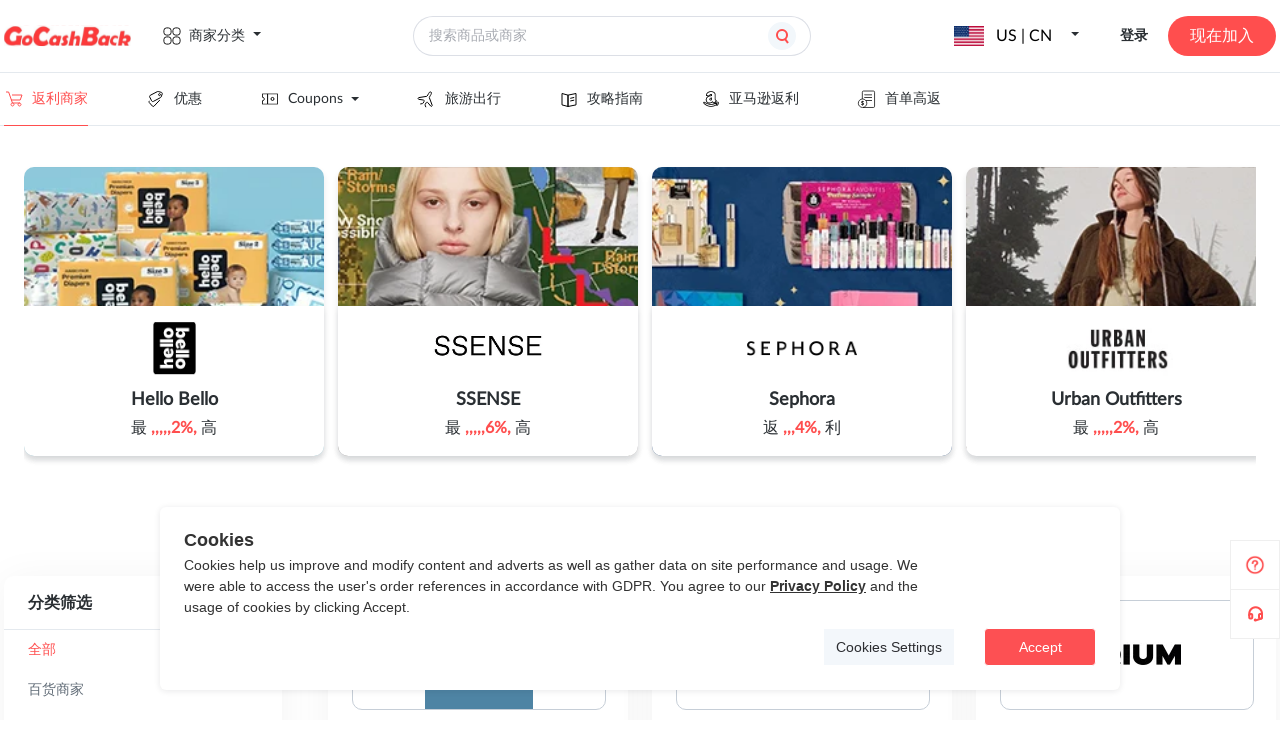

--- FILE ---
content_type: text/html;charset=utf-8
request_url: https://www.gocashback.com/zh-hans/stores/filter/filter-0-O-35
body_size: 36844
content:
<!DOCTYPE html>
<html >
<head><meta charset="utf-8">
<title>全部商家-gocashback.com</title>
<meta name="viewport" content="width=device-width,initial-scale=1,minimum-scale=1,maximum-scale=1,user-scalable=no,viewport-fit=cover">
<meta name="verify-admitad" content="af080855fc">
<meta name="verify-admitad" content="f5c4cfb086">
<meta name="fo-verify" content="503878a5-8fca-42ad-918e-0fa58c6ded79">
<link rel="icon" type="image/x-icon" href="/favicon.ico">
<script src="https://appleid.cdn-apple.com/appleauth/static/jsapi/appleid/1/en_US/appleid.auth.js" defer=""></script>
<script src="https://www.gocashback.com/gdpr-modal.min.js?all=1" defer=""></script>
<link data-hid="canonical" rel="canonical" href="/zh-hans/stores/filter/filter-0-O-35">
<meta name="impact-site-verification" content="f41a5194-2288-4399-bf41-a256b9490c4a">
<meta name="verification" content="fc36d04950baab392d8607f5229b79d9">
<script src="https://connect.facebook.net/en_US/sdk.js#xfbml=true&autoLogAppEvents=true&version=v14.0&appId=252490458437262" async="" defer=""></script>
<meta name="description" content="包含gocashback.com全部商家">
<meta name="keywords" content="全部商家"><link rel="modulepreload" as="script" crossorigin href="https://static.gocashback.net/sgcb/_nuxt/entry.f5016da2.js"><link rel="preload" as="style" href="https://static.gocashback.net/sgcb/_nuxt/entry.f3d7b96e.css"><link rel="modulepreload" as="script" crossorigin href="https://static.gocashback.net/sgcb/_nuxt/swiper-vue.3d11031f.js"><link rel="preload" as="style" href="https://static.gocashback.net/sgcb/_nuxt/swiper-vue.0dcbb143.css"><link rel="modulepreload" as="script" crossorigin href="https://static.gocashback.net/sgcb/_nuxt/default.dbd1043a.js"><link rel="modulepreload" as="script" crossorigin href="https://static.gocashback.net/sgcb/_nuxt/Header.d8788748.js"><link rel="preload" as="style" href="https://static.gocashback.net/sgcb/_nuxt/Header.204e3f73.css"><link rel="modulepreload" as="script" crossorigin href="https://static.gocashback.net/sgcb/_nuxt/client-only.5cb99a8f.js"><link rel="modulepreload" as="script" crossorigin href="https://static.gocashback.net/sgcb/_nuxt/el-popover.34287d36.js"><link rel="preload" as="style" href="https://static.gocashback.net/sgcb/_nuxt/el-popover.42c2bc56.css"><link rel="modulepreload" as="script" crossorigin href="https://static.gocashback.net/sgcb/_nuxt/el-popper.733ded23.js"><link rel="preload" as="style" href="https://static.gocashback.net/sgcb/_nuxt/el-popper.7909cce2.css"><link rel="modulepreload" as="script" crossorigin href="https://static.gocashback.net/sgcb/_nuxt/base.25d4dbe6.js"><link rel="preload" as="style" href="https://static.gocashback.net/sgcb/_nuxt/base.e57c486d.css"><link rel="modulepreload" as="script" crossorigin href="https://static.gocashback.net/sgcb/_nuxt/index.657f9cda.js"><link rel="modulepreload" as="script" crossorigin href="https://static.gocashback.net/sgcb/_nuxt/focus-trap.9679f9c4.js"><link rel="modulepreload" as="script" crossorigin href="https://static.gocashback.net/sgcb/_nuxt/constants.8ece7a3d.js"><link rel="modulepreload" as="script" crossorigin href="https://static.gocashback.net/sgcb/_nuxt/header-float-small-quit.c4316bb0.js"><link rel="preload" as="style" href="https://static.gocashback.net/sgcb/_nuxt/header-float-small-quit.7d9829e0.css"><link rel="modulepreload" as="script" crossorigin href="https://static.gocashback.net/sgcb/_nuxt/index.92028c13.js"><link rel="modulepreload" as="script" crossorigin href="https://static.gocashback.net/sgcb/_nuxt/index.f8748455.js"><link rel="modulepreload" as="script" crossorigin href="https://static.gocashback.net/sgcb/_nuxt/error.78e43d3e.js"><link rel="modulepreload" as="script" crossorigin href="https://static.gocashback.net/sgcb/_nuxt/vnode.a8f00ec4.js"><link rel="modulepreload" as="script" crossorigin href="https://static.gocashback.net/sgcb/_nuxt/el-input.7ce167be.js"><link rel="preload" as="style" href="https://static.gocashback.net/sgcb/_nuxt/el-input.399a025a.css"><link rel="modulepreload" as="script" crossorigin href="https://static.gocashback.net/sgcb/_nuxt/event.8e91c63d.js"><link rel="modulepreload" as="script" crossorigin href="https://static.gocashback.net/sgcb/_nuxt/index.c7ba05ea.js"><link rel="modulepreload" as="script" crossorigin href="https://static.gocashback.net/sgcb/_nuxt/use-form-item.e74b2885.js"><link rel="modulepreload" as="script" crossorigin href="https://static.gocashback.net/sgcb/_nuxt/el-message.61a3d41d.js"><link rel="preload" as="style" href="https://static.gocashback.net/sgcb/_nuxt/el-message.d546d0ff.css"><link rel="modulepreload" as="script" crossorigin href="https://static.gocashback.net/sgcb/_nuxt/search_icon.7182f268.js"><link rel="modulepreload" as="script" crossorigin href="https://static.gocashback.net/sgcb/_nuxt/doubble_arrow.8bb1a684.js"><link rel="modulepreload" as="script" crossorigin href="https://static.gocashback.net/sgcb/_nuxt/common.d0df672a.js"><link rel="modulepreload" as="script" crossorigin href="https://static.gocashback.net/sgcb/_nuxt/_plugin-vue_export-helper.c27b6911.js"><link rel="modulepreload" as="script" crossorigin href="https://static.gocashback.net/sgcb/_nuxt/LoginPop.da1b6477.js"><link rel="preload" as="style" href="https://static.gocashback.net/sgcb/_nuxt/LoginPop.eb19bbd4.css"><link rel="modulepreload" as="script" crossorigin href="https://static.gocashback.net/sgcb/_nuxt/const.0d731e5a.js"><link rel="modulepreload" as="script" crossorigin href="https://static.gocashback.net/sgcb/_nuxt/auth.c680ae4b.js"><link rel="modulepreload" as="script" crossorigin href="https://static.gocashback.net/sgcb/_nuxt/el-checkbox.d45a856f.js"><link rel="preload" as="style" href="https://static.gocashback.net/sgcb/_nuxt/el-checkbox.ceea59d4.css"><link rel="modulepreload" as="script" crossorigin href="https://static.gocashback.net/sgcb/_nuxt/isEqual.310147d9.js"><link rel="modulepreload" as="script" crossorigin href="https://static.gocashback.net/sgcb/_nuxt/close.1d721cab.js"><link rel="modulepreload" as="script" crossorigin href="https://static.gocashback.net/sgcb/_nuxt/eventbus.8e1a83dd.js"><link rel="modulepreload" as="script" crossorigin href="https://static.gocashback.net/sgcb/_nuxt/_commonjsHelpers.87174ba5.js"><link rel="modulepreload" as="script" crossorigin href="https://static.gocashback.net/sgcb/_nuxt/base64.9e35fe45.js"><link rel="modulepreload" as="script" crossorigin href="https://static.gocashback.net/sgcb/_nuxt/home.3b170992.js"><link rel="modulepreload" as="script" crossorigin href="https://static.gocashback.net/sgcb/_nuxt/el-tooltip.4ed993c7.js"><link rel="modulepreload" as="script" crossorigin href="https://static.gocashback.net/sgcb/_nuxt/mHeader.b13dca69.js"><link rel="preload" as="style" href="https://static.gocashback.net/sgcb/_nuxt/mHeader.cdde62ec.css"><link rel="modulepreload" as="script" crossorigin href="https://static.gocashback.net/sgcb/_nuxt/modal_close.706e7300.js"><link rel="preload" as="style" href="https://static.gocashback.net/sgcb/_nuxt/modal_close.155e27a7.css"><link rel="modulepreload" as="script" crossorigin href="https://static.gocashback.net/sgcb/_nuxt/scroll.07773808.js"><link rel="modulepreload" as="script" crossorigin href="https://static.gocashback.net/sgcb/_nuxt/Footer.fa3094c0.js"><link rel="preload" as="style" href="https://static.gocashback.net/sgcb/_nuxt/Footer.254bf533.css"><link rel="modulepreload" as="script" crossorigin href="https://static.gocashback.net/sgcb/_nuxt/_id_.82b95ccf.js"><link rel="modulepreload" as="script" crossorigin href="https://static.gocashback.net/sgcb/_nuxt/SwiperBanner.0cc2a466.js"><link rel="preload" as="style" href="https://static.gocashback.net/sgcb/_nuxt/SwiperBanner.829129a1.css"><link rel="modulepreload" as="script" crossorigin href="https://static.gocashback.net/sgcb/_nuxt/el-footer.3528d76f.js"><link rel="preload" as="style" href="https://static.gocashback.net/sgcb/_nuxt/el-footer.50164e27.css"><link rel="modulepreload" as="script" crossorigin href="https://static.gocashback.net/sgcb/_nuxt/close.afe6533c.js"><link rel="preload" as="style" href="https://static.gocashback.net/sgcb/_nuxt/close.d39f88d1.css"><link rel="modulepreload" as="script" crossorigin href="https://static.gocashback.net/sgcb/_nuxt/StoreCard.cc4ebef3.js"><link rel="preload" as="style" href="https://static.gocashback.net/sgcb/_nuxt/StoreCard.81cf2e81.css"><link rel="modulepreload" as="script" crossorigin href="https://static.gocashback.net/sgcb/_nuxt/nuxt-link.fe5184e4.js"><link rel="modulepreload" as="script" crossorigin href="https://static.gocashback.net/sgcb/_nuxt/CommonShareBtn.client.31514d6c.js"><link rel="preload" as="style" href="https://static.gocashback.net/sgcb/_nuxt/CommonShareBtn.71f9e502.css"><link rel="modulepreload" as="script" crossorigin href="https://static.gocashback.net/sgcb/_nuxt/CollectBtn.b7fff41a.js"><link rel="preload" as="style" href="https://static.gocashback.net/sgcb/_nuxt/CollectBtn.46a0a290.css"><link rel="modulepreload" as="script" crossorigin href="https://static.gocashback.net/sgcb/_nuxt/el-pagination.cd22627a.js"><link rel="preload" as="style" href="https://static.gocashback.net/sgcb/_nuxt/el-pagination.68fd8a15.css"><link rel="modulepreload" as="script" crossorigin href="https://static.gocashback.net/sgcb/_nuxt/el-select.40dd688c.js"><link rel="preload" as="style" href="https://static.gocashback.net/sgcb/_nuxt/el-select.bb1a64b6.css"><link rel="modulepreload" as="script" crossorigin href="https://static.gocashback.net/sgcb/_nuxt/strings.a4ef2cde.js"><link rel="modulepreload" as="script" crossorigin href="https://static.gocashback.net/sgcb/_nuxt/debounce.c20e5ea0.js"><link rel="modulepreload" as="script" crossorigin href="https://static.gocashback.net/sgcb/_nuxt/filter.15d50fda.js"><link rel="modulepreload" as="script" crossorigin href="https://static.gocashback.net/sgcb/_nuxt/store.3ec81e57.js"><link rel="prefetch" as="style" href="https://static.gocashback.net/sgcb/_nuxt/BrowserExtension.17b58ec7.css"><link rel="prefetch" as="script" crossorigin href="https://static.gocashback.net/sgcb/_nuxt/aboutus.faa342d7.js"><link rel="prefetch" as="script" crossorigin href="https://static.gocashback.net/sgcb/_nuxt/BrowserExtension.3d3178b0.js"><link rel="prefetch" as="script" crossorigin href="https://static.gocashback.net/sgcb/_nuxt/empty.b8e8b677.js"><link rel="prefetch" as="script" crossorigin href="https://static.gocashback.net/sgcb/_nuxt/help.0f9694e2.js"><link rel="prefetch" as="style" href="https://static.gocashback.net/sgcb/_nuxt/CommonBubble.42bfca22.css"><link rel="prefetch" as="style" href="https://static.gocashback.net/sgcb/_nuxt/WithdrawalGuidance.220bec4e.css"><link rel="prefetch" as="script" crossorigin href="https://static.gocashback.net/sgcb/_nuxt/musercenter.a2ee205f.js"><link rel="prefetch" as="script" crossorigin href="https://static.gocashback.net/sgcb/_nuxt/CommonBubble.d9dc1e84.js"><link rel="prefetch" as="script" crossorigin href="https://static.gocashback.net/sgcb/_nuxt/WithdrawalGuidance.fa13e4f5.js"><link rel="prefetch" as="script" crossorigin href="https://static.gocashback.net/sgcb/_nuxt/pay.0ab2cac8.js"><link rel="prefetch" as="script" crossorigin href="https://static.gocashback.net/sgcb/_nuxt/usersetting.7b524bce.js"><link rel="prefetch" as="script" crossorigin href="https://static.gocashback.net/sgcb/_nuxt/usercenter.bf7964ee.js"><link rel="prefetch" as="script" crossorigin href="https://static.gocashback.net/sgcb/_nuxt/usercenter9.9ef31aa1.js"><link rel="prefetch" as="script" crossorigin href="https://static.gocashback.net/sgcb/_nuxt/i18n.config.e7c326d7.js"><link rel="prefetch" as="style" href="https://static.gocashback.net/sgcb/_nuxt/error-component.79bd5295.css"><link rel="prefetch" as="script" crossorigin href="https://static.gocashback.net/sgcb/_nuxt/error-component.17bf8380.js"><link rel="prefetch" as="image" type="image/png" href="https://static.gocashback.net/sgcb/_nuxt/help-icon.af01a371.png"><link rel="prefetch" as="image" type="image/svg+xml" href="https://static.gocashback.net/sgcb/_nuxt/category.3194721a.svg"><link rel="prefetch" as="image" type="image/svg+xml" href="https://static.gocashback.net/sgcb/_nuxt/category_red.54d601d0.svg"><link rel="prefetch" as="image" type="image/svg+xml" href="https://static.gocashback.net/sgcb/_nuxt/topbanner_close.ee15ba96.svg"><link rel="prefetch" as="image" type="image/svg+xml" href="https://static.gocashback.net/sgcb/_nuxt/header-float-mine.95153ef0.svg"><link rel="prefetch" as="image" type="image/svg+xml" href="https://static.gocashback.net/sgcb/_nuxt/header-float-small-gift.1247a970.svg"><link rel="prefetch" as="image" type="image/svg+xml" href="https://static.gocashback.net/sgcb/_nuxt/header-float-small-news.6a4dc0f7.svg"><link rel="prefetch" as="image" type="image/svg+xml" href="https://static.gocashback.net/sgcb/_nuxt/header-float-small-quit.39b96089.svg"><link rel="prefetch" as="image" type="image/svg+xml" href="https://static.gocashback.net/sgcb/_nuxt/del-icon.eb4d50a1.svg"><link rel="prefetch" as="image" type="image/svg+xml" href="https://static.gocashback.net/sgcb/_nuxt/del-icon-hover.8b6f1dce.svg"><link rel="prefetch" as="image" type="image/svg+xml" href="https://static.gocashback.net/sgcb/_nuxt/search_icon.0f24cfba.svg"><link rel="prefetch" as="image" type="image/svg+xml" href="https://static.gocashback.net/sgcb/_nuxt/doubble_arrow.eacabf99.svg"><link rel="prefetch" as="image" type="image/svg+xml" href="https://static.gocashback.net/sgcb/_nuxt/google.8353ec19.svg"><link rel="prefetch" as="image" type="image/svg+xml" href="https://static.gocashback.net/sgcb/_nuxt/facebook-logo.9f0de9ca.svg"><link rel="prefetch" as="image" type="image/svg+xml" href="https://static.gocashback.net/sgcb/_nuxt/apple.6139737a.svg"><link rel="prefetch" as="image" type="image/svg+xml" href="https://static.gocashback.net/sgcb/_nuxt/logo.9b14bf2a.svg"><link rel="prefetch" as="image" type="image/svg+xml" href="https://static.gocashback.net/sgcb/_nuxt/email_icon.fee7908a.svg"><link rel="prefetch" as="image" type="image/svg+xml" href="https://static.gocashback.net/sgcb/_nuxt/password_icon.f5969bad.svg"><link rel="prefetch" as="image" type="image/svg+xml" href="https://static.gocashback.net/sgcb/_nuxt/back.a148795b.svg"><link rel="prefetch" as="image" type="image/png" href="https://static.gocashback.net/sgcb/_nuxt/registerBg.6ed08cac.png"><link rel="prefetch" as="image" type="image/svg+xml" href="https://static.gocashback.net/sgcb/_nuxt/icon-close.73cb5ce6.svg"><link rel="prefetch" as="image" type="image/svg+xml" href="https://static.gocashback.net/sgcb/_nuxt/close.a1a77e0d.svg"><link rel="prefetch" as="image" type="image/svg+xml" href="https://static.gocashback.net/sgcb/_nuxt/m_nav.6650e0c3.svg"><link rel="prefetch" as="image" type="image/svg+xml" href="https://static.gocashback.net/sgcb/_nuxt/m-logo.3098096a.svg"><link rel="prefetch" as="image" type="image/svg+xml" href="https://static.gocashback.net/sgcb/_nuxt/taiwan.8e3b36e7.svg"><link rel="prefetch" as="image" type="image/svg+xml" href="https://static.gocashback.net/sgcb/_nuxt/hongkong.6ba7c1ba.svg"><link rel="prefetch" as="image" type="image/svg+xml" href="https://static.gocashback.net/sgcb/_nuxt/australia.c116d79c.svg"><link rel="prefetch" as="image" type="image/svg+xml" href="https://static.gocashback.net/sgcb/_nuxt/canada.0103ebff.svg"><link rel="prefetch" as="image" type="image/svg+xml" href="https://static.gocashback.net/sgcb/_nuxt/unitedkingdom.e3667b79.svg"><link rel="prefetch" as="image" type="image/svg+xml" href="https://static.gocashback.net/sgcb/_nuxt/unitedstates.f0e1e98e.svg"><link rel="prefetch" as="image" type="image/svg+xml" href="https://static.gocashback.net/sgcb/_nuxt/left.b484cfd7.svg"><link rel="prefetch" as="image" type="image/svg+xml" href="https://static.gocashback.net/sgcb/_nuxt/header-float-order.fccda15b.svg"><link rel="prefetch" as="image" type="image/png" href="https://static.gocashback.net/sgcb/_nuxt/footer-logo.a553b5d7.png"><link rel="prefetch" as="image" type="image/png" href="https://static.gocashback.net/sgcb/_nuxt/year-age-new11.d8d2323e.png"><link rel="prefetch" as="image" type="image/jpeg" href="https://static.gocashback.net/sgcb/_nuxt/qrcode_for_gh_wechat.623a1b98.jpg"><link rel="prefetch" as="image" type="image/svg+xml" href="https://static.gocashback.net/sgcb/_nuxt/swiper_left.ac12ebf0.svg"><link rel="prefetch" as="image" type="image/svg+xml" href="https://static.gocashback.net/sgcb/_nuxt/swiper_right.4e13c631.svg"><link rel="prefetch" as="image" type="image/svg+xml" href="https://static.gocashback.net/sgcb/_nuxt/icon-share.893dd8bf.svg"><link rel="prefetch" as="image" type="image/svg+xml" href="https://static.gocashback.net/sgcb/_nuxt/icon-share-2.0347d898.svg"><link rel="prefetch" as="image" type="image/svg+xml" href="https://static.gocashback.net/sgcb/_nuxt/icon-share-1.09212bf6.svg"><link rel="prefetch" as="image" type="image/svg+xml" href="https://static.gocashback.net/sgcb/_nuxt/favorite.071469cf.svg"><link rel="prefetch" as="image" type="image/svg+xml" href="https://static.gocashback.net/sgcb/_nuxt/dis-favorite.a4e0f66c.svg"><link rel="stylesheet" href="https://static.gocashback.net/sgcb/_nuxt/entry.f3d7b96e.css"><link rel="stylesheet" href="https://static.gocashback.net/sgcb/_nuxt/swiper-vue.0dcbb143.css"><link rel="stylesheet" href="https://static.gocashback.net/sgcb/_nuxt/Header.204e3f73.css"><link rel="stylesheet" href="https://static.gocashback.net/sgcb/_nuxt/el-popover.42c2bc56.css"><link rel="stylesheet" href="https://static.gocashback.net/sgcb/_nuxt/el-popper.7909cce2.css"><link rel="stylesheet" href="https://static.gocashback.net/sgcb/_nuxt/base.e57c486d.css"><link rel="stylesheet" href="https://static.gocashback.net/sgcb/_nuxt/header-float-small-quit.7d9829e0.css"><link rel="stylesheet" href="https://static.gocashback.net/sgcb/_nuxt/el-input.399a025a.css"><link rel="stylesheet" href="https://static.gocashback.net/sgcb/_nuxt/el-message.d546d0ff.css"><link rel="stylesheet" href="https://static.gocashback.net/sgcb/_nuxt/LoginPop.eb19bbd4.css"><link rel="stylesheet" href="https://static.gocashback.net/sgcb/_nuxt/el-checkbox.ceea59d4.css"><link rel="stylesheet" href="https://static.gocashback.net/sgcb/_nuxt/mHeader.cdde62ec.css"><link rel="stylesheet" href="https://static.gocashback.net/sgcb/_nuxt/modal_close.155e27a7.css"><link rel="stylesheet" href="https://static.gocashback.net/sgcb/_nuxt/Footer.254bf533.css"><link rel="stylesheet" href="https://static.gocashback.net/sgcb/_nuxt/SwiperBanner.829129a1.css"><link rel="stylesheet" href="https://static.gocashback.net/sgcb/_nuxt/el-footer.50164e27.css"><link rel="stylesheet" href="https://static.gocashback.net/sgcb/_nuxt/close.d39f88d1.css"><link rel="stylesheet" href="https://static.gocashback.net/sgcb/_nuxt/StoreCard.81cf2e81.css"><link rel="stylesheet" href="https://static.gocashback.net/sgcb/_nuxt/CommonShareBtn.71f9e502.css"><link rel="stylesheet" href="https://static.gocashback.net/sgcb/_nuxt/CollectBtn.46a0a290.css"><link rel="stylesheet" href="https://static.gocashback.net/sgcb/_nuxt/el-pagination.68fd8a15.css"><link rel="stylesheet" href="https://static.gocashback.net/sgcb/_nuxt/el-select.bb1a64b6.css"><style>:root{--el-color-primary:#ff4e4e!important;--van-overlay-z-index:2001}.el-table thead{color:#2e3763!important;font-family:Lato;font-size:12px;font-style:normal;font-weight:600;line-height:20px}.el-table th.el-table__cell{background-color:#e4e9ee!important}.usercenter_popover.el-popover{--el-popover-font-size:12px!important;background:rgba(0,0,0,.7)!important;border-color:rgba(0,0,0,.7)!important;font-family:Lato;font-weight:600;min-width:200px!important}.usercenter_popover.el-popover.el-popper{--el-text-color-regular:#fff!important;text-align:left;word-break:break-word!important}.usercenter_popover>.el-popper__arrow:before{background:rgba(0,0,0,.7)!important;border-color:rgba(0,0,0,.7)!important}.el-message{top:150px!important;white-space:nowrap;z-index:10000!important}.customize_message{white-space:pre-wrap;width:80vw!important}</style><style>.default_layout_style[data-v-5efc3dee]{min-height:80vh}</style><style>.gcbStores[data-v-8e63d3f9]{margin:0 auto;width:1272px}.gcbStores-header[data-v-8e63d3f9]{height:410px}.gcbStores-header>.swiper[data-v-8e63d3f9]{height:100%}.gcbStores-header__swiper[data-v-8e63d3f9]{border-radius:10px;flex-shrink:0;height:289px;margin:41px 0 80px;position:relative}.gcbStores-header--card[data-v-8e63d3f9],.gcbStores-header__swiper[data-v-8e63d3f9]{box-shadow:0 4px 6px 0 rgba(25,41,53,.1);width:300px}.gcbStores-header--card[data-v-8e63d3f9]{background-color:#fff;border-radius:0 0 10px 10px;bottom:0;height:150px;position:absolute}.gcbStores-header--card .logo[data-v-8e63d3f9]{box-sizing:border-box;height:86px;padding-top:15px;text-align:center;width:100%}.gcbStores-header--card .logo img[data-v-8e63d3f9]{max-height:55px;max-width:199px;-o-object-fit:contain;object-fit:contain}.gcbStores-header--card .brand-name[data-v-8e63d3f9]{font-size:18px;font-weight:700;margin-bottom:12px}.gcbStores-header--card .brand-name[data-v-8e63d3f9],.gcbStores-header--card .rebate[data-v-8e63d3f9]{color:#2a2f33;font-family:Lato;font-style:normal;line-height:16px;text-align:center}.gcbStores-header--card .rebate[data-v-8e63d3f9]{font-size:16px;font-weight:500}.gcbStores-aside[data-v-8e63d3f9]{overflow:visible;padding-top:40px;width:310px}.gcbStores-aside__filter[data-v-8e63d3f9]{margin-bottom:24px}.gcbStores-main[data-v-8e63d3f9]{overflow:visible;padding:40px 0 0 14px}.gcbStores-main__list[data-v-8e63d3f9]{display:flex;flex-wrap:wrap}.gcbStores-main__list>div[data-v-8e63d3f9]{margin-right:24px}.gcbStores-main__list>div[data-v-8e63d3f9]:nth-child(3n){margin-right:0}.gcbStores-main__more[data-v-8e63d3f9]{background:#fff;border-radius:5px;box-shadow:0 4px 40px rgba(0,0,0,.05);color:#354452;cursor:pointer;font-family:Lato;font-size:16px;font-style:normal;font-weight:700;height:51px;line-height:51px;margin:0 auto 40px;text-align:center;width:300px}.gcbStores-main__pagination[data-v-8e63d3f9]{display:flex;justify-content:center;padding:9px 0 59px}.gcbStores-main__pagination[data-v-8e63d3f9] .btn-next,.gcbStores-main__pagination[data-v-8e63d3f9] .btn-prev,.gcbStores-main__pagination[data-v-8e63d3f9] .more,.gcbStores-main__pagination[data-v-8e63d3f9] .number{background:transparent}.gcbStores-main__pagination[data-v-8e63d3f9] .is-active{background:#ff4e4e;border-radius:3px;color:#fff;height:24px;min-width:24px}.gcbStores-main__pagination[data-v-8e63d3f9] .btn-prev{padding-right:8px}.gcbStores-main__pagination[data-v-8e63d3f9] .btn-next{padding-left:8px}</style><style>@media screen and (max-width:800px){.gcbStores[data-v-8e63d3f9]{width:100%}.gcbStores-header[data-v-8e63d3f9]{height:337px;overflow-x:scroll;padding:0}.gcbStores-header__smooth[data-v-8e63d3f9]{display:flex;height:100%;width:1648px}.gcbStores-header__smooth>div[data-v-8e63d3f9]{border-radius:5px;box-sizing:border-box;height:289px;margin-left:16px;margin-top:24px;position:relative;width:256px}.gcbStores-header--card[data-v-8e63d3f9]{border-radius:0 0 5px 5px;width:256px}.gcbStores-main[data-v-8e63d3f9]{background:linear-gradient(93deg,#fff8e4 -27.98%,#ffe2e2 100.25%);padding:0}.gcbStores-main__filter[data-v-8e63d3f9]{display:flex;justify-content:space-between;margin:0 auto;padding:36px 0 12px;width:calc(100% - 32px)}.gcbStores-main__filter>span[data-v-8e63d3f9]{color:var(--Grey1,#2a2f33);font-family:Lato;font-size:20px;font-style:normal;font-weight:700;line-height:normal}.gcbStores-main__filter>img[data-v-8e63d3f9]{height:32px;width:32px}.gcbStores-main__list[data-v-8e63d3f9]{justify-content:center}.gcbStores-main__list>div[data-v-8e63d3f9]{margin-right:0;width:calc(100% - 32px)}.gcbStores-main__list>div[data-v-8e63d3f9] .store_logo{width:100%}.gcbStores-aside[data-v-8e63d3f9]{background:transparent;display:flex;flex-wrap:wrap;height:100%;justify-content:right;overflow-y:scroll;overscroll-behavior:contain;padding-top:0;position:fixed;top:0;width:100%;z-index:999}.gcbStores-aside__allFilter[data-v-8e63d3f9]{background-color:#fff;box-sizing:border-box;padding:0 16px;width:90%}.gcbStores-aside__title[data-v-8e63d3f9]{background:#fff;display:flex;justify-content:space-between;padding:13px 0 25px;width:100%}.gcbStores-aside__title>span[data-v-8e63d3f9]{color:var(--Grey1,#2a2f33);font-family:Lato;font-size:20px;font-style:normal;font-weight:700;line-height:normal}.gcbStores-aside__title>img[data-v-8e63d3f9]{height:24px;width:24px}.gcbStores-aside .filter-box[data-v-8e63d3f9]{width:100%}}</style><style>@media screen and (max-width:800px) and (min-width:450px){.gcbStores-main[data-v-8e63d3f9]{overflow-x:scroll;padding-left:16px}.gcbStores-main__filter[data-v-8e63d3f9]{justify-content:start;width:100%}.gcbStores-main__filter>img[data-v-8e63d3f9]{margin-left:24px}.gcbStores-main__list[data-v-8e63d3f9]{justify-content:flex-start;width:948px}.gcbStores-main__list>div[data-v-8e63d3f9]{margin-right:16px;width:300px}.gcbStores-main__more[data-v-8e63d3f9]{margin-left:0;width:932px}.gcbStores-aside[data-v-8e63d3f9]{justify-content:flex-start}}[data-v-8e63d3f9] .percentage{color:#ff4e4e;font-weight:700}</style><style>.sidebar[data-v-538a4347]{align-items:flex-end;bottom:81px;cursor:pointer;display:flex;display:-webkit-flex;flex-direction:column;justify-content:flex-start;position:fixed;right:0;z-index:100}.sidebar .sidebar-guide[data-v-538a4347]{background:#fff;background-image:url(https://static.gocashback.net/sgcb/_nuxt/help-icon.af01a371.png);background-position:50%;background-repeat:no-repeat;background-size:20px 20px;border:1px solid #efefef;display:block;height:48px;width:48px}.sidebar .sidebar-custom[data-v-538a4347]{background:#fff;background-image:url("[data-uri]");background-position:50%;background-repeat:no-repeat;border:1px solid #efefef;border-top:none;height:48px;width:48px}.sidebar .activity_gif[data-v-538a4347]{border-radius:1.867px;box-shadow:-8.11567px 5.41044px 18.93655px 0 rgba(0,0,0,.15);cursor:pointer;height:133px;max-height:157px;max-width:157px;position:fixed;right:0;top:400px;width:113px;z-index:9}.sidebar .activity_gif img[data-v-538a4347]{height:133px;-o-object-fit:cover;object-fit:cover;width:113px}.sidebar .wrapper[data-v-538a4347]{height:100%;width:100%}.sidebar .wrapper[data-v-538a4347],.sidebar .wrapper .activity_box[data-v-538a4347]{align-items:center;display:flex;justify-content:center}.sidebar .wrapper .activity_box[data-v-538a4347]{position:relative}.sidebar .wrapper .activity_box .close[data-v-538a4347]{position:absolute;right:-20px;top:-20px}.sidebar-modal[data-v-538a4347]{height:403px;width:532px}.sidebar-modal-header[data-v-538a4347]{display:flex;justify-content:flex-end}.sidebar-modal-header img[data-v-538a4347]{cursor:pointer;height:24px;width:24px}.sidebar-modal-text-title[data-v-538a4347]{color:#272930;font-family:Lato;font-size:24px;font-style:normal;font-weight:700;line-height:normal;margin-bottom:24px;text-align:center}.sidebar-modal-text-submit[data-v-538a4347]{background-color:#ff4e4e;border-radius:24px;color:#fff;cursor:pointer;font-size:16px;font-weight:bolder;height:48px;line-height:48px;margin-bottom:20px;margin-top:24px;text-align:center}[data-v-538a4347] .el-dialog{border-radius:10px}[data-v-538a4347] .el-textarea__inner{border-radius:20px;margin-bottom:16px;overflow:hidden}[data-v-538a4347] .el-input__wrapper{border-radius:24px;height:48px}[data-v-538a4347] .el-dialog__footer{padding:unset;padding-top:unset}[data-v-538a4347] .el-dialog__body{padding-top:0}</style></head>
<body ><div id="el-popper-container-1024"><div style="z-index:54479;width:1272px;position:absolute;left:0;top:0;display:none;" class="el-popper is-light el-popover category_popover" tabindex="-1" aria-hidden="true"><!--[--><!--[--><!--[--><!--[--><!--v-if--><!--[--><div class="category_popover-content" data-v-1cd1be7c><div class="category_popover-content-list" data-v-1cd1be7c><!--[--><!--]--><div class="category_popover-content-list-item" data-v-1cd1be7c><span style="padding:12px;" data-v-1cd1be7c>全部商家</span></div></div><!--[--><!--]--></div><!--]--><!--]--><!--v-if--><!--]--><!--]--><!--]--></div><!--teleport anchor--><div style="z-index:54480;width:261px;position:absolute;left:0;top:0;display:none;" class="el-popper is-light el-popover" tabindex="-1" aria-hidden="true"><!--[--><!--[--><!--[--><!--[--><!--v-if--><!--[--><div class="g_h-content-r-contry-content" data-v-1cd1be7c><ul role="menubar" style="--el-menu-level:0;" class="el-menu el-menu--vertical" data-v-1cd1be7c><!--[--><li class="el-sub-menu" role="menuitem" ariahaspopup="true" ariaexpanded="false" data-v-1cd1be7c><!--[--><div class="el-sub-menu__title" style="color:;background-color:;"><!--[--><img style="height:20px;width:30px;object-fit:contain;" src="https://static.gocashback.net/country-flag/unitedstates.svg" alt data-v-1cd1be7c><span style="margin-left:13px;" data-v-1cd1be7c>United States</span><!--]--><i class="el-icon el-sub-menu__icon-arrow" style="transform:none;"><!--[--><svg xmlns="http://www.w3.org/2000/svg" viewBox="0 0 1024 1024"><path fill="currentColor" d="M831.872 340.864 512 652.672 192.128 340.864a30.592 30.592 0 0 0-42.752 0 29.12 29.12 0 0 0 0 41.6L489.664 714.24a32 32 0 0 0 44.672 0l340.288-331.712a29.12 29.12 0 0 0 0-41.728 30.592 30.592 0 0 0-42.752 0z"></path></svg><!--]--></i></div><ul role="menu" class="el-menu el-menu--inline" style="--el-menu-level:1;display:none;"><!--[--><!--[--><li class="el-menu-item" role="menuitem" tabindex="-1" data-v-1cd1be7c><!--[--><!--[-->English<!--]--><!--[--><!--]--><!--]--></li><li class="el-menu-item" role="menuitem" tabindex="-1" data-v-1cd1be7c><!--[--><!--[-->简体中文<!--]--><!--[--><!--]--><!--]--></li><li class="el-menu-item" role="menuitem" tabindex="-1" data-v-1cd1be7c><!--[--><!--[-->繁体中文<!--]--><!--[--><!--]--><!--]--></li><!--]--><!--]--></ul><!--]--></li><li class="el-sub-menu" role="menuitem" ariahaspopup="true" ariaexpanded="false" data-v-1cd1be7c><!--[--><div class="el-sub-menu__title" style="color:;background-color:;"><!--[--><img style="height:20px;width:30px;object-fit:contain;" src="https://static.gocashback.net/country-flag/hongkong.svg" alt data-v-1cd1be7c><span style="margin-left:13px;" data-v-1cd1be7c>Hong Kong(China)</span><!--]--><i class="el-icon el-sub-menu__icon-arrow" style="transform:none;"><!--[--><svg xmlns="http://www.w3.org/2000/svg" viewBox="0 0 1024 1024"><path fill="currentColor" d="M831.872 340.864 512 652.672 192.128 340.864a30.592 30.592 0 0 0-42.752 0 29.12 29.12 0 0 0 0 41.6L489.664 714.24a32 32 0 0 0 44.672 0l340.288-331.712a29.12 29.12 0 0 0 0-41.728 30.592 30.592 0 0 0-42.752 0z"></path></svg><!--]--></i></div><ul role="menu" class="el-menu el-menu--inline" style="--el-menu-level:1;display:none;"><!--[--><!--[--><li class="el-menu-item" role="menuitem" tabindex="-1" data-v-1cd1be7c><!--[--><!--[-->English<!--]--><!--[--><!--]--><!--]--></li><li class="el-menu-item" role="menuitem" tabindex="-1" data-v-1cd1be7c><!--[--><!--[-->繁体中文<!--]--><!--[--><!--]--><!--]--></li><!--]--><!--]--></ul><!--]--></li><li class="el-sub-menu" role="menuitem" ariahaspopup="true" ariaexpanded="false" data-v-1cd1be7c><!--[--><div class="el-sub-menu__title" style="color:;background-color:;"><!--[--><img style="height:20px;width:30px;object-fit:contain;" src="https://static.gocashback.net/country-flag/australia.svg" alt data-v-1cd1be7c><span style="margin-left:13px;" data-v-1cd1be7c>Australia</span><!--]--><i class="el-icon el-sub-menu__icon-arrow" style="transform:none;"><!--[--><svg xmlns="http://www.w3.org/2000/svg" viewBox="0 0 1024 1024"><path fill="currentColor" d="M831.872 340.864 512 652.672 192.128 340.864a30.592 30.592 0 0 0-42.752 0 29.12 29.12 0 0 0 0 41.6L489.664 714.24a32 32 0 0 0 44.672 0l340.288-331.712a29.12 29.12 0 0 0 0-41.728 30.592 30.592 0 0 0-42.752 0z"></path></svg><!--]--></i></div><ul role="menu" class="el-menu el-menu--inline" style="--el-menu-level:1;display:none;"><!--[--><!--[--><li class="el-menu-item" role="menuitem" tabindex="-1" data-v-1cd1be7c><!--[--><!--[-->English<!--]--><!--[--><!--]--><!--]--></li><!--]--><!--]--></ul><!--]--></li><li class="el-sub-menu" role="menuitem" ariahaspopup="true" ariaexpanded="false" data-v-1cd1be7c><!--[--><div class="el-sub-menu__title" style="color:;background-color:;"><!--[--><img style="height:20px;width:30px;object-fit:contain;" src="https://static.gocashback.net/country-flag/canada.svg" alt data-v-1cd1be7c><span style="margin-left:13px;" data-v-1cd1be7c>Canada</span><!--]--><i class="el-icon el-sub-menu__icon-arrow" style="transform:none;"><!--[--><svg xmlns="http://www.w3.org/2000/svg" viewBox="0 0 1024 1024"><path fill="currentColor" d="M831.872 340.864 512 652.672 192.128 340.864a30.592 30.592 0 0 0-42.752 0 29.12 29.12 0 0 0 0 41.6L489.664 714.24a32 32 0 0 0 44.672 0l340.288-331.712a29.12 29.12 0 0 0 0-41.728 30.592 30.592 0 0 0-42.752 0z"></path></svg><!--]--></i></div><ul role="menu" class="el-menu el-menu--inline" style="--el-menu-level:1;display:none;"><!--[--><!--[--><li class="el-menu-item" role="menuitem" tabindex="-1" data-v-1cd1be7c><!--[--><!--[-->English<!--]--><!--[--><!--]--><!--]--></li><!--]--><!--]--></ul><!--]--></li><li class="el-sub-menu" role="menuitem" ariahaspopup="true" ariaexpanded="false" data-v-1cd1be7c><!--[--><div class="el-sub-menu__title" style="color:;background-color:;"><!--[--><img style="height:20px;width:30px;object-fit:contain;" src="https://static.gocashback.net/country-flag/unitedkingdom.svg" alt data-v-1cd1be7c><span style="margin-left:13px;" data-v-1cd1be7c>United Kingdom</span><!--]--><i class="el-icon el-sub-menu__icon-arrow" style="transform:none;"><!--[--><svg xmlns="http://www.w3.org/2000/svg" viewBox="0 0 1024 1024"><path fill="currentColor" d="M831.872 340.864 512 652.672 192.128 340.864a30.592 30.592 0 0 0-42.752 0 29.12 29.12 0 0 0 0 41.6L489.664 714.24a32 32 0 0 0 44.672 0l340.288-331.712a29.12 29.12 0 0 0 0-41.728 30.592 30.592 0 0 0-42.752 0z"></path></svg><!--]--></i></div><ul role="menu" class="el-menu el-menu--inline" style="--el-menu-level:1;display:none;"><!--[--><!--[--><li class="el-menu-item" role="menuitem" tabindex="-1" data-v-1cd1be7c><!--[--><!--[-->English<!--]--><!--[--><!--]--><!--]--></li><!--]--><!--]--></ul><!--]--></li><li class="el-sub-menu" role="menuitem" ariahaspopup="true" ariaexpanded="false" data-v-1cd1be7c><!--[--><div class="el-sub-menu__title" style="color:;background-color:;"><!--[--><img style="height:20px;width:30px;object-fit:contain;" src="https://static.gocashback.net/country-flag/Korea.png" alt data-v-1cd1be7c><span style="margin-left:13px;" data-v-1cd1be7c>Korean</span><!--]--><i class="el-icon el-sub-menu__icon-arrow" style="transform:none;"><!--[--><svg xmlns="http://www.w3.org/2000/svg" viewBox="0 0 1024 1024"><path fill="currentColor" d="M831.872 340.864 512 652.672 192.128 340.864a30.592 30.592 0 0 0-42.752 0 29.12 29.12 0 0 0 0 41.6L489.664 714.24a32 32 0 0 0 44.672 0l340.288-331.712a29.12 29.12 0 0 0 0-41.728 30.592 30.592 0 0 0-42.752 0z"></path></svg><!--]--></i></div><ul role="menu" class="el-menu el-menu--inline" style="--el-menu-level:1;display:none;"><!--[--><!--[--><li class="el-menu-item" role="menuitem" tabindex="-1" data-v-1cd1be7c><!--[--><!--[-->한국어<!--]--><!--[--><!--]--><!--]--></li><!--]--><!--]--></ul><!--]--></li><!--]--></ul></div><!--]--><!--]--><!--v-if--><!--]--><!--]--><!--]--></div><!--teleport anchor--><div style="z-index:54481;width:261px;position:absolute;left:0;top:0;display:none;" class="el-popper is-light el-popover" tabindex="-1" aria-hidden="true"><!--[--><!--[--><!--[--><!--[--><!--v-if--><!--[--><div class="h_n-ul-li-coupons-content" data-v-d8a69332><!--[--><a href="https://www.gocashback.com/coupons" target="_blank" class="h_n-ul-li-coupons-content-a" data-v-d8a69332>United States (US) </a><a href="https://promo.gocashback.com/uk" target="_blank" class="h_n-ul-li-coupons-content-a" data-v-d8a69332>United Kingdom (UK) </a><a href="https://promo.gocashback.com/ca" target="_blank" class="h_n-ul-li-coupons-content-a" data-v-d8a69332>Canada (CA) </a><a href="https://promo.gocashback.com/au" target="_blank" class="h_n-ul-li-coupons-content-a" data-v-d8a69332>Australia (AU) </a><a href="https://promo.gocashback.com/ae" target="_blank" class="h_n-ul-li-coupons-content-a" data-v-d8a69332>United Arab Emirates (AE) </a><a href="https://promo.gocashback.com/ar" target="_blank" class="h_n-ul-li-coupons-content-a" data-v-d8a69332>Argentina (AR) </a><a href="https://promo.gocashback.com/at" target="_blank" class="h_n-ul-li-coupons-content-a" data-v-d8a69332>Austria (AT) </a><a href="https://promo.gocashback.com/be" target="_blank" class="h_n-ul-li-coupons-content-a" data-v-d8a69332>Belgium (BE) </a><a href="https://promo.gocashback.com/br" target="_blank" class="h_n-ul-li-coupons-content-a" data-v-d8a69332>Brazil (BR) </a><a href="https://promo.gocashback.com/by" target="_blank" class="h_n-ul-li-coupons-content-a" data-v-d8a69332>Belarus (BY) </a><a href="https://promo.gocashback.com/ch" target="_blank" class="h_n-ul-li-coupons-content-a" data-v-d8a69332>Switzerland (CH) </a><a href="https://promo.gocashback.com/cl" target="_blank" class="h_n-ul-li-coupons-content-a" data-v-d8a69332>Chile (CL) </a><a href="https://promo.gocashback.com/cn" target="_blank" class="h_n-ul-li-coupons-content-a" data-v-d8a69332>China - Mainland (CN) </a><a href="https://promo.gocashback.com/co" target="_blank" class="h_n-ul-li-coupons-content-a" data-v-d8a69332>Colombia (CO) </a><a href="https://promo.gocashback.com/cz" target="_blank" class="h_n-ul-li-coupons-content-a" data-v-d8a69332>Czech Republic (CZ) </a><a href="https://promo.gocashback.com/de" target="_blank" class="h_n-ul-li-coupons-content-a" data-v-d8a69332>Germany (DE) </a><a href="https://promo.gocashback.com/dk" target="_blank" class="h_n-ul-li-coupons-content-a" data-v-d8a69332>Denmark (DK) </a><a href="https://promo.gocashback.com/es" target="_blank" class="h_n-ul-li-coupons-content-a" data-v-d8a69332>Spain (ES) </a><a href="https://promo.gocashback.com/fi" target="_blank" class="h_n-ul-li-coupons-content-a" data-v-d8a69332>Finland (FI) </a><a href="https://promo.gocashback.com/fr" target="_blank" class="h_n-ul-li-coupons-content-a" data-v-d8a69332>France (FR) </a><a href="https://promo.gocashback.com/gr" target="_blank" class="h_n-ul-li-coupons-content-a" data-v-d8a69332>Greece (GR) </a><a href="https://promo.gocashback.com/hk" target="_blank" class="h_n-ul-li-coupons-content-a" data-v-d8a69332>Hong Kong SAR (HK) </a><a href="https://promo.gocashback.com/hu" target="_blank" class="h_n-ul-li-coupons-content-a" data-v-d8a69332>Hungary (HU) </a><a href="https://promo.gocashback.com/id" target="_blank" class="h_n-ul-li-coupons-content-a" data-v-d8a69332>Indonesia (ID) </a><a href="https://promo.gocashback.com/ie" target="_blank" class="h_n-ul-li-coupons-content-a" data-v-d8a69332>Ireland (IE) </a><a href="https://promo.gocashback.com/in" target="_blank" class="h_n-ul-li-coupons-content-a" data-v-d8a69332>India (IN) </a><a href="https://promo.gocashback.com/it" target="_blank" class="h_n-ul-li-coupons-content-a" data-v-d8a69332>Italy (IT) </a><a href="https://promo.gocashback.com/jp" target="_blank" class="h_n-ul-li-coupons-content-a" data-v-d8a69332>Japan (JP) </a><a href="https://promo.gocashback.com/kr" target="_blank" class="h_n-ul-li-coupons-content-a" data-v-d8a69332>Korea (KR) </a><a href="https://promo.gocashback.com/mx" target="_blank" class="h_n-ul-li-coupons-content-a" data-v-d8a69332>Mexico (MX) </a><a href="https://promo.gocashback.com/mys" target="_blank" class="h_n-ul-li-coupons-content-a" data-v-d8a69332>Malaysia (MY) </a><a href="https://promo.gocashback.com/ng" target="_blank" class="h_n-ul-li-coupons-content-a" data-v-d8a69332>Nigeria (NG) </a><a href="https://promo.gocashback.com/nl" target="_blank" class="h_n-ul-li-coupons-content-a" data-v-d8a69332>Netherlands (NL) </a><a href="https://promo.gocashback.com/no" target="_blank" class="h_n-ul-li-coupons-content-a" data-v-d8a69332>Norway (NO) </a><a href="https://promo.gocashback.com/nz" target="_blank" class="h_n-ul-li-coupons-content-a" data-v-d8a69332>New Zealand (NZ) </a><a href="https://promo.gocashback.com/pe" target="_blank" class="h_n-ul-li-coupons-content-a" data-v-d8a69332>Peru (PE) </a><a href="https://promo.gocashback.com/ph" target="_blank" class="h_n-ul-li-coupons-content-a" data-v-d8a69332>Philippines (PH) </a><a href="https://promo.gocashback.com/pk" target="_blank" class="h_n-ul-li-coupons-content-a" data-v-d8a69332>Pakistan (PK) </a><a href="https://promo.gocashback.com/pl" target="_blank" class="h_n-ul-li-coupons-content-a" data-v-d8a69332>Poland (PL) </a><a href="https://promo.gocashback.com/pt" target="_blank" class="h_n-ul-li-coupons-content-a" data-v-d8a69332>Portugal (PT) </a><a href="https://promo.gocashback.com/ro" target="_blank" class="h_n-ul-li-coupons-content-a" data-v-d8a69332>Romania (RO) </a><a href="https://promo.gocashback.com/ru" target="_blank" class="h_n-ul-li-coupons-content-a" data-v-d8a69332>Russia (RU) </a><a href="https://promo.gocashback.com/sa" target="_blank" class="h_n-ul-li-coupons-content-a" data-v-d8a69332>Saudi Arabia (SA) </a><a href="https://promo.gocashback.com/se" target="_blank" class="h_n-ul-li-coupons-content-a" data-v-d8a69332>Sweden (SE) </a><a href="https://promo.gocashback.com/sg" target="_blank" class="h_n-ul-li-coupons-content-a" data-v-d8a69332>Singapore (SG) </a><a href="https://promo.gocashback.com/sk" target="_blank" class="h_n-ul-li-coupons-content-a" data-v-d8a69332>Slovakia (SK) </a><a href="https://promo.gocashback.com/sl" target="_blank" class="h_n-ul-li-coupons-content-a" data-v-d8a69332>Sierra Leone (SL) </a><a href="https://promo.gocashback.com/th" target="_blank" class="h_n-ul-li-coupons-content-a" data-v-d8a69332>Thailand (TH) </a><a href="https://promo.gocashback.com/tr" target="_blank" class="h_n-ul-li-coupons-content-a" data-v-d8a69332>Turkey (TR) </a><a href="https://promo.gocashback.com/tw" target="_blank" class="h_n-ul-li-coupons-content-a" data-v-d8a69332>Taiwan (TW) </a><a href="https://promo.gocashback.com/ua" target="_blank" class="h_n-ul-li-coupons-content-a" data-v-d8a69332>Ukraine (UA) </a><a href="https://promo.gocashback.com/vn" target="_blank" class="h_n-ul-li-coupons-content-a" data-v-d8a69332>Vietnam (VN) </a><a href="https://promo.gocashback.com/za" target="_blank" class="h_n-ul-li-coupons-content-a" data-v-d8a69332>South Africa (ZA) </a><!--]--></div><!--]--><!--]--><span class="el-popper__arrow" style="position:absolute;" data-popper-arrow></span><!--]--><!--]--><!--]--></div><!--teleport anchor--></div><div id="__nuxt"><div data-v-5efc3dee><div class="g_h" data-v-5efc3dee data-v-1cd1be7c><!----><div class="g_h-content" data-v-1cd1be7c><div class="g_h-content-l" data-v-1cd1be7c><img src="https://static.gocashback.net/sgcb/_nuxt/logo.9b14bf2a.svg" alt="logo" data-v-1cd1be7c><div class="g_h-content-l-category" data-v-1cd1be7c><div data-v-1cd1be7c></div><!--[--><span class="g_h-content-l-category-span el-tooltip__trigger el-tooltip__trigger" data-v-1cd1be7c>商家分类</span><!--teleport start--><!--teleport end--><!--]--></div></div><div class="g_h-content-m" data-v-1cd1be7c><div style="flex:1;position:relative;" data-v-1cd1be7c data-v-4f21525f><!----><div class="el-input g_h-content-m-input" style="" data-v-4f21525f><!-- input --><!--[--><!-- prepend slot --><!--v-if--><div class="el-input__wrapper"><!-- prefix slot --><!--v-if--><input class="el-input__inner" type="text" autocomplete="off" tabindex="0" placeholder="搜索商品或商家" style=""><!-- suffix slot --><!--v-if--></div><!-- append slot --><!--v-if--><!--]--></div><img src="https://static.gocashback.net/sgcb/_nuxt/search_icon.0f24cfba.svg" class="g_h-content-m-input-icon" alt="" data-v-4f21525f><ul class="g_h_search" style="display:none;" data-v-4f21525f><div class="g_h_search_one" style="display:none;" data-v-4f21525f><!----><!----><p class="g_h_search_one-title" data-v-4f21525f>热门商家</p><div class="g_h_search_one-store" data-v-4f21525f><!--[--><!--]--></div><p class="g_h_search_one-title" data-v-4f21525f>链接搜索</p><p class="g_h_search_one-p" data-v-4f21525f>你可以复制任意商家网站链接进行返利链接转换</p><p class="g_h_search_one-p" data-v-4f21525f>示例</p><div class="g_h_search_one-link" data-v-4f21525f>https://www.sephora.com</div></div><div class="g_h_search_two" style="display:none;" data-v-4f21525f><!----><!----><!----><!----><!----><p class="search_result_empty" data-v-4f21525f>暂无匹配的商家</p></div><div class="g_h_search_three" style="display:none;" data-v-4f21525f><div class="g_h_search_three-type" data-v-4f21525f><div class="g_h_search_three-type-btn" data-v-4f21525f>转换为返利链接</div><p style="color:#2a2f33;font-weight:700;" data-v-4f21525f>什么是返利链接转换？</p><p style="color:#354452;font-size:12px;" data-v-4f21525f>您可以复制任意海外商家网站的链接，通过GoCashBack APP的搜索框进行转换，使用转换成功后的链接去购买，可以获得返利。</p><p style="color:#354452;font-size:12px;" data-v-4f21525f>* 返利条款在此处适用，可能存在部分商品/链接不支持返利</p></div></div></ul></div></div><div class="g_h-content-r" data-v-1cd1be7c><div class="g_h-content-r-contry" data-v-1cd1be7c><!--[--><div class="g_h-content-r-contry-reference el-tooltip__trigger el-tooltip__trigger" data-v-1cd1be7c><!----><!----><!----><!----><!----><!----><img src="https://static.gocashback.net/country-flag/unitedstates.svg" data-v-1cd1be7c><span class="langename" data-v-1cd1be7c>US | CN</span></div><!--teleport start--><!--teleport end--><!--]--><!----></div><div class="g_h-content-r-line" data-v-1cd1be7c></div><div class="g_h-content-r-login" data-v-1cd1be7c><span class="sign" data-v-1cd1be7c>登录</span><div class="join" data-v-1cd1be7c>现在加入</div></div></div></div><div class="g_h-nav" data-v-1cd1be7c><div class="h_n" data-v-1cd1be7c data-v-d8a69332><ul class="h_n-ul" data-v-d8a69332><!--[--><!--[--><li class="h_n-ul-li head_active" data-v-d8a69332><a href="/zh-hans/stores" class="h_n-ul-li-title h_n-ul-li-div" style="display:flex;align-items:center;" data-v-d8a69332><img src="https://img.gocashback.net/data/upload/ad/654dab6b77c4b.svg" class="h_n-ul-li-img" alt="" data-v-d8a69332> 返利商家</a></li><!--]--><!--[--><li class="h_n-ul-li" data-v-d8a69332><a href="/zh-hans/deals" class="h_n-ul-li-title h_n-ul-li-div" style="display:flex;align-items:center;" data-v-d8a69332><img src="https://img.gocashback.net/data/upload/ad/654dab7975b8d.svg" class="h_n-ul-li-img" alt="" data-v-d8a69332> 优惠</a></li><!--]--><!--[--><li class="h_n-ul-li" data-v-d8a69332><!--[--><div class="h_n-ul-li-div el-tooltip__trigger el-tooltip__trigger" style="display:flex;align-items:center;" data-v-d8a69332><img src="https://img.gocashback.net/data/upload/ad/654d8f382141e.svg" class="h_n-ul-li-img" alt data-v-d8a69332><span class="h_n-ul-li-coupons h_n-ul-li-title" data-v-d8a69332>Coupons</span></div><!--teleport start--><!--teleport end--><!--]--></li><!--]--><!--[--><li class="h_n-ul-li" data-v-d8a69332><a href="/zh-hans/topic/travel?gotag=travelpage" class="h_n-ul-li-title h_n-ul-li-div" style="display:flex;align-items:center;" data-v-d8a69332><img src="https://img.gocashback.net/data/upload/ad/654d8f1f0c676.svg" class="h_n-ul-li-img" alt="" data-v-d8a69332> 旅游出行</a></li><!--]--><!--[--><li class="h_n-ul-li" data-v-d8a69332><a href="/zh-hans/guide" class="h_n-ul-li-title h_n-ul-li-div" style="display:flex;align-items:center;" data-v-d8a69332><img src="https://img.gocashback.net/data/upload/ad/654d8ec543ee3.svg" class="h_n-ul-li-img" alt="" data-v-d8a69332> 攻略指南</a></li><!--]--><!--[--><li class="h_n-ul-li" data-v-d8a69332><a href="/zh-hans/amazon" class="h_n-ul-li-title h_n-ul-li-div" style="display:flex;align-items:center;" data-v-d8a69332><img src="https://img.gocashback.net/data/upload/ad/691ed92fbc7a7.svg" class="h_n-ul-li-img" alt="" data-v-d8a69332> 亚马逊返利</a></li><!--]--><!--[--><li class="h_n-ul-li" data-v-d8a69332><a href="/zh-hans/first-order" class="h_n-ul-li-title h_n-ul-li-div" style="display:flex;align-items:center;" data-v-d8a69332><img src="https://img.gocashback.net/data/upload/ad/65575296eb67f.svg" class="h_n-ul-li-img" alt="" data-v-d8a69332> 首单高返</a></li><!--]--><!--]--><!----><!----></ul></div></div><!--[--><!----><div class="sign-pop" style="display:none;" data-v-78258b81><div class="sign-pop-bg" style="background:rgba(0, 0, 0, 0.6);" data-v-78258b81></div><div class="sign-pop-content" data-v-78258b81><div class="sign-pop-content-l" data-v-78258b81><img src="https://static.gocashback.net/sgcb/_nuxt/close.a1a77e0d.svg" alt="" class="close" data-v-78258b81><div class="sign-pop-head" data-v-78258b81><div class="sign-pop-title" data-v-78258b81>登录</div><div class="sign-pop-tips" data-v-78258b81>立即登录拿返利！</div></div><div class="sign-pop-form" data-v-78258b81><div class="auth_btns" data-v-78258b81 data-v-853ff58a><div class="auth_btns-item" data-v-853ff58a><img src="https://static.gocashback.net/sgcb/_nuxt/google.8353ec19.svg" alt="" data-v-853ff58a><span data-v-853ff58a>Continue with Google</span></div><div class="auth_btns-item" data-v-853ff58a><img src="https://static.gocashback.net/sgcb/_nuxt/facebook-logo.9f0de9ca.svg" alt="" data-v-853ff58a><span data-v-853ff58a>Continue with Facebook</span></div><div id="appleid-signin" class="appleid__btn" data-color="black" data-border="true" data-border-radius="50" data-type="sign in" data-v-853ff58a></div><div class="sign-pop-or" data-v-853ff58a><span data-v-853ff58a></span><span data-v-853ff58a>OR</span><span data-v-853ff58a></span></div></div><form class="form" data-v-78258b81><div class="sign-pop-email" data-v-78258b81><input type="text" name="username" autocomplete="off" placeholder="请输入账户邮箱" class="" value="" data-v-78258b81><img class="email_icon" src="https://static.gocashback.net/sgcb/_nuxt/email_icon.fee7908a.svg" alt="" data-v-78258b81><div style="display:none;" class="login-input-clear" data-v-78258b81><img src="[data-uri]" alt="移除" data-v-78258b81></div></div><div class="sign-pop-pwd" data-v-78258b81><input type="password" autocomplete="off" name="password" placeholder="请输入密码" value="" data-v-78258b81><img class="password_icon" src="https://static.gocashback.net/sgcb/_nuxt/password_icon.f5969bad.svg" alt="" data-v-78258b81><label style="display:none;" for="password" class="login-input-ifshow" data-v-78258b81></label></div></form><div class="sign-pop-verify" data-v-78258b81><input type="text" autocomplete="off" placeholder="请输入验证码" value="" data-v-78258b81><img class="login-input-testimg" src="/api/captcha/?CcfzeO1A&amp;temp=1768996190637" alt="点击刷新" title="点击刷新" data-v-78258b81></div><!----><!----><div class="sign-pop-up" data-v-78258b81>登录</div><!----><div class="sign-pop-footer" data-v-78258b81><div class="sign-pop-forgot" data-v-78258b81>忘记密码</div><div class="" data-v-78258b81><span class="member" data-v-78258b81>非会员?</span><span class="sign" data-v-78258b81>现在加入</span></div></div></div></div><!----></div></div><!----><!----><!--]--><div data-v-1cd1be7c></div></div><div class="default_layout_style" data-v-5efc3dee><!--[--><div class="gcbStores" data-v-8e63d3f9><section class="el-container is-vertical" data-v-8e63d3f9><!--[--><header class="el-header gcbStores-header" style="" data-v-8e63d3f9><!--[--><div class="swiper_common_banner" data-v-8e63d3f9 data-v-493a9ce3><div class="swiper" data-v-493a9ce3><!--[--><!--]--><div class="swiper-wrapper"><!--[--><!--]--><!--[--><div class="swiper-slide" data-swiper-slide-index="0" data-v-493a9ce3><!--[--><!--[--><div class="gcbStores-header__swiper" style="background:top / cover no-repeat url(&#39;https://img.gocashback.net/data/upload/store/202508/21/68a61b51b3697.jpeg@!webp&#39;);" data-v-8e63d3f9><div class="gcbStores-header--card" data-v-8e63d3f9><div class="logo" data-v-8e63d3f9><img src="https://img.gocashback.net/data/upload/store/202508/21/68a61b5177000.png@!webp" data-v-8e63d3f9></div><div class="brand-name" data-v-8e63d3f9>Hello Bello</div><span data-v-8e63d3f9></span></div></div><!--]--><!--]--><!----></div><div class="swiper-slide" data-swiper-slide-index="1" data-v-493a9ce3><!--[--><!--[--><div class="gcbStores-header__swiper" style="background:top / cover no-repeat url(&#39;https://img.gocashback.net/data/upload/store/202508/21/68a5fe6fe69d9.jpeg@!webp&#39;);" data-v-8e63d3f9><div class="gcbStores-header--card" data-v-8e63d3f9><div class="logo" data-v-8e63d3f9><img src="https://img.gocashback.net/data/upload/store/202508/21/68a5fe6fb0e0f.jpeg@!webp" data-v-8e63d3f9></div><div class="brand-name" data-v-8e63d3f9>SSENSE</div><span data-v-8e63d3f9></span></div></div><!--]--><!--]--><!----></div><div class="swiper-slide" data-swiper-slide-index="2" data-v-493a9ce3><!--[--><!--[--><div class="gcbStores-header__swiper" style="background:top / cover no-repeat url(&#39;https://img.gocashback.net/data/upload/store/202508/20/68a5e18509eb4.jpeg@!webp&#39;);" data-v-8e63d3f9><div class="gcbStores-header--card" data-v-8e63d3f9><div class="logo" data-v-8e63d3f9><img src="https://img.gocashback.net/data/upload/store/202508/20/68a5e184c5198.png@!webp" data-v-8e63d3f9></div><div class="brand-name" data-v-8e63d3f9>Sephora</div><span data-v-8e63d3f9></span></div></div><!--]--><!--]--><!----></div><div class="swiper-slide" data-swiper-slide-index="3" data-v-493a9ce3><!--[--><!--[--><div class="gcbStores-header__swiper" style="background:top / cover no-repeat url(&#39;https://img.gocashback.net/data/upload/store/202508/21/68a5f8dd12368.jpeg@!webp&#39;);" data-v-8e63d3f9><div class="gcbStores-header--card" data-v-8e63d3f9><div class="logo" data-v-8e63d3f9><img src="https://img.gocashback.net/data/upload/store/202508/21/68a5f8dcc9658.jpeg@!webp" data-v-8e63d3f9></div><div class="brand-name" data-v-8e63d3f9>Urban Outfitters</div><span data-v-8e63d3f9></span></div></div><!--]--><!--]--><!----></div><div class="swiper-slide" data-swiper-slide-index="4" data-v-493a9ce3><!--[--><!--[--><div class="gcbStores-header__swiper" style="background:top / cover no-repeat url(&#39;https://img.gocashback.net/data/upload/store/202508/21/68a5f5f5904f6.jpeg@!webp&#39;);" data-v-8e63d3f9><div class="gcbStores-header--card" data-v-8e63d3f9><div class="logo" data-v-8e63d3f9><img src="https://img.gocashback.net/data/upload/store/202508/21/68a5f5f52e75c.png@!webp" data-v-8e63d3f9></div><div class="brand-name" data-v-8e63d3f9>Tory Burch US</div><span data-v-8e63d3f9></span></div></div><!--]--><!--]--><!----></div><div class="swiper-slide" data-swiper-slide-index="5" data-v-493a9ce3><!--[--><!--[--><div class="gcbStores-header__swiper" style="background:top / cover no-repeat url(&#39;https://img.gocashback.net/data/upload/store/202508/20/68a5de4f2c1f1.png@!webp&#39;);" data-v-8e63d3f9><div class="gcbStores-header--card" data-v-8e63d3f9><div class="logo" data-v-8e63d3f9><img src="https://img.gocashback.net/data/upload/store/202508/20/68a5de4ed7686.jpeg@!webp" data-v-8e63d3f9></div><div class="brand-name" data-v-8e63d3f9>Bluemercury</div><span data-v-8e63d3f9></span></div></div><!--]--><!--]--><!----></div><!--]--><!--[--><!--]--></div><!----><!----><!----><!--[--><!--]--></div><img src="https://static.gocashback.net/sgcb/_nuxt/swiper_left.ac12ebf0.svg" class="swiper_common_banner-prev" data-v-493a9ce3><img src="https://static.gocashback.net/sgcb/_nuxt/swiper_right.4e13c631.svg" class="swiper_common_banner-next" data-v-493a9ce3></div><!--]--></header><section class="el-container" data-v-8e63d3f9><!--[--><aside class="el-aside gcbStores-aside" style="" data-v-8e63d3f9><!--[--><div class="gcbStores-aside__allFilter" data-v-8e63d3f9><!----><div class="filter-box gcbStores-aside__filter" data-v-8e63d3f9 data-v-abf50b6e><div class="filter-box__title" data-v-abf50b6e>分类筛选</div><div class="filter-box__content" data-v-abf50b6e><!--[--><div class="text filter-box__active" data-v-abf50b6e>全部</div><div class="text" data-v-abf50b6e>百货商家</div><div class="text" data-v-abf50b6e>美妆个护</div><div class="text" data-v-abf50b6e>服装配饰</div><div class="text" data-v-abf50b6e>包袋行李</div><div class="text" data-v-abf50b6e>户外运动</div><div class="text" data-v-abf50b6e>鞋子</div><div class="text" data-v-abf50b6e>家居百货</div><div class="text" data-v-abf50b6e>旅游出行</div><div class="text" data-v-abf50b6e>电子数码</div><div class="text" data-v-abf50b6e>null</div><div class="text" data-v-abf50b6e>母婴玩具</div><div class="text" data-v-abf50b6e>健康保健</div><div class="text" data-v-abf50b6e>节日礼物</div><div class="text" data-v-abf50b6e>办公用具</div><div class="text" data-v-abf50b6e>汽车工具</div><div class="text" data-v-abf50b6e>图书流媒</div><div class="text" data-v-abf50b6e>饮食订餐</div><div class="text" data-v-abf50b6e>游戏娱乐</div><div class="text" data-v-abf50b6e>网络服务</div><div class="text" data-v-abf50b6e>宠物</div><div class="text" data-v-abf50b6e>其他</div><!--]--></div></div><div class="filter-box gcbStores-aside__filter" data-v-8e63d3f9 data-v-abf50b6e><div class="filter-box__title" data-v-abf50b6e>地区</div><div class="filter-box__content" data-v-abf50b6e><!--[--><div class="text" data-v-abf50b6e>全部</div><div class="text" data-v-abf50b6e>美国</div><div class="text" data-v-abf50b6e>英国</div><div class="text" data-v-abf50b6e>加拿大</div><div class="text" data-v-abf50b6e>德国</div><div class="text" data-v-abf50b6e>法国</div><div class="text" data-v-abf50b6e>澳大利亚</div><div class="text" data-v-abf50b6e>中国台湾</div><div class="text" data-v-abf50b6e>中国香港</div><div class="text" data-v-abf50b6e>中国</div><div class="text" data-v-abf50b6e>韩国</div><div class="text" data-v-abf50b6e>日本</div><div class="text" data-v-abf50b6e>新加坡</div><div class="text" data-v-abf50b6e>俄国</div><div class="text" data-v-abf50b6e>意大利</div><div class="text" data-v-abf50b6e>马来西亚</div><div class="text" data-v-abf50b6e>瑞典</div><div class="text" data-v-abf50b6e>希腊</div><div class="text" data-v-abf50b6e>丹麦</div><div class="text" data-v-abf50b6e>爱尔兰</div><div class="text" data-v-abf50b6e>荷兰</div><div class="text" data-v-abf50b6e>捷克</div><div class="text" data-v-abf50b6e>波兰</div><div class="text" data-v-abf50b6e>西班牙</div><div class="text" data-v-abf50b6e>墨西哥</div><div class="text" data-v-abf50b6e>新西兰</div><div class="text" data-v-abf50b6e>罗马尼亚</div><div class="text" data-v-abf50b6e>巴西</div><div class="text" data-v-abf50b6e>菲律宾</div><div class="text" data-v-abf50b6e>卡塔尔</div><div class="text" data-v-abf50b6e>埃及</div><div class="text" data-v-abf50b6e>瑞士</div><div class="text" data-v-abf50b6e>斯洛伐克</div><div class="text" data-v-abf50b6e>奥地利</div><div class="text" data-v-abf50b6e>葡萄牙</div><div class="text filter-box__active" data-v-abf50b6e>比利时</div><div class="text" data-v-abf50b6e>挪威</div><div class="text" data-v-abf50b6e>匈牙利</div><div class="text" data-v-abf50b6e>阿联酋</div><div class="text" data-v-abf50b6e>印度</div><div class="text" data-v-abf50b6e>以色列</div><div class="text" data-v-abf50b6e>阿根廷</div><div class="text" data-v-abf50b6e>保加利亚</div><div class="text" data-v-abf50b6e>智利</div><div class="text" data-v-abf50b6e>哥伦比亚</div><div class="text" data-v-abf50b6e>克罗地亚</div><div class="text" data-v-abf50b6e>芬兰</div><div class="text" data-v-abf50b6e>格恩西岛</div><div class="text" data-v-abf50b6e>科威特</div><div class="text" data-v-abf50b6e>拉脱维亚</div><div class="text" data-v-abf50b6e>立陶宛</div><div class="text" data-v-abf50b6e>卢森堡</div><div class="text" data-v-abf50b6e>摩尔多瓦</div><div class="text" data-v-abf50b6e>波多黎各</div><div class="text" data-v-abf50b6e>塞尔维亚</div><div class="text" data-v-abf50b6e>斯洛文尼亚</div><div class="text" data-v-abf50b6e>泰国</div><div class="text" data-v-abf50b6e>土耳其</div><div class="text" data-v-abf50b6e>乌克兰</div><div class="text" data-v-abf50b6e>美国本土外小岛屿</div><div class="text" data-v-abf50b6e>土库曼斯坦</div><div class="text" data-v-abf50b6e>沙特阿拉伯</div><div class="text" data-v-abf50b6e>马绍尔群岛</div><div class="text" data-v-abf50b6e>亚美尼亚</div><div class="text" data-v-abf50b6e>阿富汗</div><!--]--></div></div><div class="filter-box gcbStores-aside__filter" data-v-8e63d3f9 data-v-abf50b6e><div class="filter-box__title" data-v-abf50b6e>字母</div><div class="filter-box__content" data-v-abf50b6e><!--[--><div class="text" data-v-abf50b6e>全部</div><div class="text" data-v-abf50b6e>A</div><div class="text" data-v-abf50b6e>B</div><div class="text" data-v-abf50b6e>C</div><div class="text" data-v-abf50b6e>D</div><div class="text" data-v-abf50b6e>E</div><div class="text" data-v-abf50b6e>F</div><div class="text" data-v-abf50b6e>G</div><div class="text" data-v-abf50b6e>H</div><div class="text" data-v-abf50b6e>I</div><div class="text" data-v-abf50b6e>J</div><div class="text" data-v-abf50b6e>K</div><div class="text" data-v-abf50b6e>L</div><div class="text" data-v-abf50b6e>M</div><div class="text" data-v-abf50b6e>N</div><div class="text filter-box__active" data-v-abf50b6e>O</div><div class="text" data-v-abf50b6e>P</div><div class="text" data-v-abf50b6e>Q</div><div class="text" data-v-abf50b6e>R</div><div class="text" data-v-abf50b6e>S</div><div class="text" data-v-abf50b6e>T</div><div class="text" data-v-abf50b6e>U</div><div class="text" data-v-abf50b6e>V</div><div class="text" data-v-abf50b6e>W</div><div class="text" data-v-abf50b6e>X</div><div class="text" data-v-abf50b6e>Y</div><div class="text" data-v-abf50b6e>Z</div><div class="text" data-v-abf50b6e>0-9</div><!--]--></div></div></div><!--]--></aside><main class="el-main gcbStores-main" data-v-8e63d3f9><!--[--><!----><div class="gcbStores-main__list" data-v-8e63d3f9><!--[--><div class="store" data-v-8e63d3f9 data-v-a618875b><a href="/zh-hans/stores/onlinetapijten" rel="noopener noreferrer" target="_blank" class="store_logo" data-v-a618875b><img src="https://img.gocashback.net/data/upload/store/202508/21/68a6781f5c45e.png@!webp" class="img" alt data-v-a618875b></a><a class="store_title" href="/zh-hans/stores/onlinetapijten" target="_blank" data-v-a618875b>Onlinetapijten BE</a><p class="store_rebate" data-v-a618875b><span class="l" data-v-a618875b>返利 8%</span><!----><!----></p><p class="store_info" data-v-a618875b>Onlinetapijten Tapijtenspecialist is een moderne winkel en Inspirerende webshop</p><!----><div class="store_bottom" data-v-a618875b><div style="" is-mouse-in="false" link-type="s" item-id="16886" c-style="right:40px;top:6px;" data-v-a618875b></div><div class="store_bottom_shop" style="" data-v-a618875b>去购买拿返利</div><!----><div class="collect-wrap collect-btn" data-v-a618875b data-v-3ca5ffc7><!----><span class="collect" data-v-3ca5ffc7></span></div></div></div><div class="store" data-v-8e63d3f9 data-v-a618875b><a href="/zh-hans/stores/officecity-be" rel="noopener noreferrer" target="_blank" class="store_logo" data-v-a618875b><img src="https://img.gocashback.net/data/upload/store/202508/21/68a67801c81ab.gif" class="img" alt data-v-a618875b></a><a class="store_title" href="/zh-hans/stores/officecity-be" target="_blank" data-v-a618875b>OfficeCity BE</a><p class="store_rebate" data-v-a618875b><span class="l" data-v-a618875b>返利 6.4%</span><!----><!----></p><p class="store_info" data-v-a618875b>Officecity.be is dé webwinkel voor kantoormeubelen voor zowel particulier als bedrijf.</p><!----><div class="store_bottom" data-v-a618875b><div style="" is-mouse-in="false" link-type="s" item-id="17175" c-style="right:40px;top:6px;" data-v-a618875b></div><div class="store_bottom_shop" style="" data-v-a618875b>去购买拿返利</div><!----><div class="collect-wrap collect-btn" data-v-a618875b data-v-3ca5ffc7><!----><span class="collect" data-v-3ca5ffc7></span></div></div></div><div class="store" data-v-8e63d3f9 data-v-a618875b><a href="/zh-hans/stores/oqium96614" rel="noopener noreferrer" target="_blank" class="store_logo" data-v-a618875b><img src="https://img.gocashback.net/data/upload/store/202508/22/68a7506e56f18.jpeg@!webp" class="img" alt data-v-a618875b></a><a class="store_title" href="/zh-hans/stores/oqium96614" target="_blank" data-v-a618875b>OQIUM NL &amp; BE</a><p class="store_rebate" data-v-a618875b><span class="l" data-v-a618875b>返利 4%</span><!----><!----></p><p class="store_info" data-v-a618875b>WE ARE OQIUM

Oqium is a fashion, lifestyle, and sportswear retailer with roots in Amsterdam and Rotterdam. Since our founding in 2008, we&#39;ve been dedicated to offering a diverse range of menswear, womenswear, sneakers, and performance equipment.

 WHY JOIN THE OQIUM AFFILIATE PROGRAM?

OQIUM.com brings together a curated mix of globally renowned and emerging fashion brands. As one of the few retailers offering a complete experience, we provide apparel, exclusive sneakers, and basketball performance gear.

Global Reach: We ship worldwide, ensuring accessibility for all customers.
Convenient Shipping Options: Enjoy free standard delivery within the Netherlands.
 
BENEFITS OF THE OQIUM AFFILIATE PROGRAM AT WEBGAINS

Banners: Regularly updated, creatives aligned with promotions and seasonal events.
Datafeed: Automated and refreshed daily to ensure accuracy.

Commission Structure:
5% on full-priced items
3% on sale items
0% on raffle items

Certain skus / Products are not applicable and commissionable for affiliates. Publishers will be notified before these launches that will be exempt from commission. 

Cookie Length: 30 days
Validation Period: 45 days
Affiliate Approval: Subject to review

OQIUM PPC POLICY

Our PPC policy is closed. Affiliates are not permitted to run paid search campaigns.

Join the Oqium affiliate program and be part of a community that celebrates fashion, lifestyle, and performance!</p><!----><div class="store_bottom" data-v-a618875b><div style="" is-mouse-in="false" link-type="s" item-id="29273" c-style="right:40px;top:6px;" data-v-a618875b></div><div class="store_bottom_shop" style="" data-v-a618875b>去购买拿返利</div><!----><div class="collect-wrap collect-btn" data-v-a618875b data-v-3ca5ffc7><!----><span class="collect" data-v-3ca5ffc7></span></div></div></div><!--]--></div><span data-v-8e63d3f9></span><!--]--></main><!--]--></section><!--]--></section></div><!--]--></div><div class="sidebar" data-v-5efc3dee data-v-538a4347><!----><span data-v-538a4347></span><a class="sidebar-guide" href="/zh-hans/help/getting-started" target="_blank" data-v-538a4347></a><div class="sidebar-custom" data-v-538a4347></div><span data-v-538a4347></span></div><div class="footer" data-v-5efc3dee data-v-abf1e81c><div class="footer-nav" data-v-abf1e81c><ul class="footer-list clearfix" data-v-abf1e81c><li class="footer-logo" data-v-abf1e81c><img src="https://static.gocashback.net/sgcb/_nuxt/footer-logo.a553b5d7.png" alt="" data-v-abf1e81c><img src="https://static.gocashback.net/sgcb/_nuxt/year-age-new11.d8d2323e.png" class="footer-logo-info" data-v-abf1e81c></li><li data-v-abf1e81c><h3 data-v-abf1e81c>关于我们</h3><!--[--><a href="/zh-hans/aboutus" target="_blank" rel="nofollow" data-v-abf1e81c>关于GoCashBack</a><a href="/zh-hans/aboutus/cooperation" target="_blank" rel="nofollow" data-v-abf1e81c>商业合作</a><a href="/zh-hans/aboutus/careers" target="_blank" rel="nofollow" data-v-abf1e81c>加入我们</a><a href="/zh-hans/aboutus/terms-conditions" target="_blank" rel="nofollow" data-v-abf1e81c>使用条款</a><a href="/zh-hans/aboutus/privacy-policy" target="_blank" rel="nofollow" data-v-abf1e81c>隐私协议</a><a href="/sitemap.xml" target="_blank" rel="nofollow" data-v-abf1e81c>网站地图</a><!--]--><div class="Advertising_Disclosure" data-v-abf1e81c><a href="javascript:;" data-v-abf1e81c>广告声明</a><h4 class="content" data-v-abf1e81c>当您通过我们的链接跳转去商家购物时，我们可能会获得佣金。</h4></div></li><li data-v-abf1e81c><h3 data-v-abf1e81c>商家分类</h3><!--[--><a target="_blank" href="/zh-hans/stores/filter/filter-10-0-0" rel="nofollow" data-v-abf1e81c>综合百货</a><a target="_blank" href="/zh-hans/stores/filter/filter-5-0-0" rel="nofollow" data-v-abf1e81c>衣服鞋履</a><a target="_blank" href="/zh-hans/stores/filter/filter-1-0-0" rel="nofollow" data-v-abf1e81c>美妆护肤</a><a target="_blank" href="/zh-hans/stores/filter/filter-6-0-0" rel="nofollow" data-v-abf1e81c>保健用品</a><a target="_blank" href="/zh-hans/stores/filter/filter-4-0-0" rel="nofollow" data-v-abf1e81c>儿童用品</a><a target="_blank" href="/zh-hans/stores/filter/filter-2-0-0" rel="nofollow" data-v-abf1e81c>珠宝首饰</a><a target="_blank" href="/zh-hans/stores/filter/filter-19-0-0" rel="nofollow" data-v-abf1e81c>电子数码</a><!--]--></li><li data-v-abf1e81c><h3 data-v-abf1e81c>常用页面</h3><!--[--><a href="/zh-hans/deals" target="_blank" rel="nofollow" data-v-abf1e81c>热门折扣</a><a href="/zh-hans/help/cash-back-extension" target="_blank" rel="nofollow" data-v-abf1e81c>返利插件</a><a href="/zh-hans/help/getting-started" target="_blank" rel="nofollow" data-v-abf1e81c>新手指南</a><a href="/zh-hans/help/missing-cash-back" target="_blank" rel="nofollow" data-v-abf1e81c>找回订单</a><a href="/zh-hans/help/request-payment" target="_blank" rel="nofollow" data-v-abf1e81c>提现申请</a><a href="/zh-hans/help/faq" target="_blank" rel="nofollow" data-v-abf1e81c>常见问题</a><!--]--><div class="font-size-14" data-v-abf1e81c>联系客服</div></li><li class="footer-others" data-v-abf1e81c><h3 data-v-abf1e81c>关注我们</h3><div class="clearfix" data-v-abf1e81c><span data-v-abf1e81c></span><div style="display:none;" data-v-abf1e81c><wb:share-button appkey="3375185378" addition="simple" type="icon"></wb:share-button></div><a href="http://weibo.com/gocashback?refer_flag=1001030101_" target="_blank" data-v-abf1e81c><img src="[data-uri]" alt="" data-v-abf1e81c></a><a href="https://www.facebook.com/GoCashBackUS/" target="_blank" data-v-abf1e81c><img src="[data-uri]" alt="" data-v-abf1e81c></a><a href="https://twitter.com/Go_Cash_Back/" target="_blank" data-v-abf1e81c><img src="[data-uri]" alt="" data-v-abf1e81c></a><a href="https://www.instagram.com/gocashback/" style="position:relative;top:-1px;" target="_blank" data-v-abf1e81c><img src="[data-uri]" alt="" data-v-abf1e81c></a></div><div class="email_subscription_wrap" data-v-abf1e81c data-v-89192f75><h3 class="title" data-v-89192f75>订阅邮件</h3><div class="before_success" data-v-89192f75><p class="p1" data-v-89192f75>现在订阅，随时了解最新优惠和返利信息</p><div class="input_wrap" data-v-89192f75><div data-v-89192f75><input type="text" name="email" value="" placeholder="请输入邮件地址" data-v-89192f75></div><div class="btn" data-v-89192f75>订阅</div></div><div class="statement" data-v-89192f75><span data-v-89192f75>订阅即表示我同意GoCashBack的 <a href="/help/terms" target="_blank" data-v-89192f75>服务协议</a></span></div></div></div></li></ul></div><div class="footer-link-wrap" data-v-abf1e81c><div class="footer-link" data-v-abf1e81c>Copyright © 2014-2026 www.gocashback.com</div></div></div></div></div><script type="application/json" id="__NUXT_DATA__" data-ssr="true">[["Reactive",1],{"data":2,"state":931,"_errors":932,"serverRendered":933,"pinia":934},{"c0XNjIV9Dq":3,"1WxoFmG0V7":579,"zPQ3xQ6sx7":737,"ilG67reCKA":780,"sNlJvxNuEx":874},{"code":4,"msg":5,"data":6},200,"success",{"language":7,"give":20,"site_country":23,"site_name":24,"site_abbr":25,"pid":26,"open_web_ssl":27,"help_center_link":28,"m_url":29,"url":30,"user_terms":31,"current_topic":32,"coupons_area":33,"navigations":496,"seo_config":528},[8,12,16],{"name":9,"abbr":10,"path":11},"English","EN","/en/",{"name":13,"abbr":14,"path":15},"简体中文","CN","/zh-hans/",{"name":17,"abbr":18,"path":19},"繁体中文","繁","/zh-hant/",{"register_reward":21,"invite_reward":22},"5","0.00","https://img.gocashback.net/data/upload/ad/country_flag/SITE_USA.png","美国站","us","mm_223750040_331250124_99332750364",false,"https://m.gocashback.com/zh-hans/help/index?fromapp=1","https://m.gocashback.com","https://www.gocashback.com","https://m.gocashback.com/zh-hans/help/terms?fromapp=1",[],[34,43,51,57,63,72,81,91,101,111,119,129,137,145,153,163,171,181,190,200,208,217,227,237,246,254,262,272,281,291,300,308,314,324,334,342,351,358,365,375,383,392,400,406,416,424,433,441,451,461,470,479,489],{"id":35,"name":36,"name_en":37,"name_local":37,"urlname":25,"show":35,"tmp":38,"area_iso":39,"sem_site_id":40,"sort":41,"url":42},1,"美国","United States","2","US",0,4,"https://www.gocashback.com/coupons",{"id":44,"name":45,"name_en":46,"name_local":46,"urlname":47,"show":35,"tmp":38,"area_iso":48,"sem_site_id":40,"sort":49,"url":50},2,"英国","United Kingdom","uk","UK",3,"https://promo.gocashback.com/uk",{"id":49,"name":52,"name_en":53,"name_local":53,"urlname":54,"show":35,"tmp":38,"area_iso":55,"sem_site_id":40,"sort":44,"url":56},"加拿大","Canada","ca","CA","https://promo.gocashback.com/ca",{"id":41,"name":58,"name_en":59,"name_local":59,"urlname":60,"show":35,"tmp":38,"area_iso":61,"sem_site_id":40,"sort":35,"url":62},"澳大利亚","Australia","au","AU","https://promo.gocashback.com/au",{"id":64,"name":65,"name_en":66,"name_local":66,"urlname":67,"show":35,"tmp":68,"area_iso":69,"sem_site_id":70,"sort":40,"url":71},46,"阿联酋","United Arab Emirates","ae","2,26","AE",74,"https://promo.gocashback.com/ae",{"id":73,"name":74,"name_en":75,"name_local":75,"urlname":76,"show":35,"tmp":77,"area_iso":78,"sem_site_id":79,"sort":40,"url":80},28,"阿根廷","Argentina","ar","14","AR",89,"https://promo.gocashback.com/ar",{"id":82,"name":83,"name_en":84,"name_local":85,"urlname":86,"show":35,"tmp":87,"area_iso":88,"sem_site_id":89,"sort":40,"url":90},47,"奥地利","Austria","Österreich","at","15","AT",62,"https://promo.gocashback.com/at",{"id":92,"name":93,"name_en":94,"name_local":95,"urlname":96,"show":35,"tmp":97,"area_iso":98,"sem_site_id":99,"sort":40,"url":100},23,"比利时","Belgium","Belgique","be","5,12","BE",60,"https://promo.gocashback.com/be",{"id":102,"name":103,"name_en":104,"name_local":105,"urlname":106,"show":35,"tmp":107,"area_iso":108,"sem_site_id":109,"sort":40,"url":110},25,"巴西","Brazil","Brasil","br","13","BR",49,"https://promo.gocashback.com/br",{"id":109,"name":112,"name_en":113,"name_local":114,"urlname":115,"show":35,"tmp":116,"area_iso":117,"sem_site_id":40,"sort":40,"url":118},"白俄罗斯","Belarus","Беларусь","by","16","BY","https://promo.gocashback.com/by",{"id":120,"name":121,"name_en":122,"name_local":123,"urlname":124,"show":35,"tmp":125,"area_iso":126,"sem_site_id":127,"sort":40,"url":128},26,"瑞士","Switzerland","la Suisse","ch","5,15","CH",71,"https://promo.gocashback.com/ch",{"id":130,"name":131,"name_en":132,"name_local":132,"urlname":133,"show":35,"tmp":77,"area_iso":134,"sem_site_id":135,"sort":40,"url":136},41,"智利","Chile","cl","CL",76,"https://promo.gocashback.com/cl",{"id":138,"name":139,"name_en":140,"name_local":139,"urlname":141,"show":35,"tmp":142,"area_iso":14,"sem_site_id":143,"sort":40,"url":144},10,"中国大陆","China - Mainland","cn","1",66,"https://promo.gocashback.com/cn",{"id":146,"name":147,"name_en":148,"name_local":148,"urlname":149,"show":35,"tmp":77,"area_iso":150,"sem_site_id":151,"sort":40,"url":152},30,"哥伦比亚","Colombia","co","CO",70,"https://promo.gocashback.com/co",{"id":154,"name":155,"name_en":156,"name_local":157,"urlname":158,"show":35,"tmp":159,"area_iso":160,"sem_site_id":161,"sort":40,"url":162},37,"捷克共和国","Czech Republic","Česká republika","cz","21","CZ",65,"https://promo.gocashback.com/cz",{"id":164,"name":165,"name_en":166,"name_local":167,"urlname":168,"show":35,"tmp":87,"area_iso":169,"sem_site_id":82,"sort":40,"url":170},31,"德国","Germany","Deutschland","de","DE","https://promo.gocashback.com/de",{"id":172,"name":173,"name_en":174,"name_local":175,"urlname":176,"show":35,"tmp":177,"area_iso":178,"sem_site_id":179,"sort":40,"url":180},15,"丹麦","Denmark","Danmark","dk","7","DK",72,"https://promo.gocashback.com/dk",{"id":182,"name":183,"name_en":184,"name_local":185,"urlname":186,"show":35,"tmp":77,"area_iso":187,"sem_site_id":188,"sort":40,"url":189},27,"西班牙","Spain","España","es","ES",51,"https://promo.gocashback.com/es",{"id":191,"name":192,"name_en":193,"name_local":194,"urlname":195,"show":35,"tmp":196,"area_iso":197,"sem_site_id":198,"sort":40,"url":199},14,"芬兰","Finland","Suomi","fi","6","FI",68,"https://promo.gocashback.com/fi",{"id":201,"name":202,"name_en":203,"name_local":204,"urlname":205,"show":35,"tmp":21,"area_iso":206,"sem_site_id":64,"sort":40,"url":207},12,"法国","France","La France","fr","FR","https://promo.gocashback.com/fr",{"id":209,"name":210,"name_en":211,"name_local":212,"urlname":213,"show":35,"tmp":214,"area_iso":215,"sem_site_id":40,"sort":40,"url":216},33,"希腊","Greece","Ελλάδα","gr","17","GR","https://promo.gocashback.com/gr",{"id":218,"name":219,"name_en":220,"name_local":221,"urlname":222,"show":35,"tmp":223,"area_iso":224,"sem_site_id":225,"sort":40,"url":226},8,"香港特别行政区","Hong Kong SAR","香港特別行政區","hk","3,2","HK",73,"https://promo.gocashback.com/hk",{"id":228,"name":229,"name_en":230,"name_local":231,"urlname":232,"show":35,"tmp":233,"area_iso":234,"sem_site_id":235,"sort":40,"url":236},35,"匈牙利","Hungary","Magyarország","hu","19","HU",67,"https://promo.gocashback.com/hu",{"id":238,"name":239,"name_en":240,"name_local":240,"urlname":241,"show":35,"tmp":242,"area_iso":243,"sem_site_id":244,"sort":40,"url":245},18,"印度尼西亚","Indonesia","id","9","ID",52,"https://promo.gocashback.com/id",{"id":247,"name":248,"name_en":249,"name_local":249,"urlname":250,"show":35,"tmp":38,"area_iso":251,"sem_site_id":252,"sort":40,"url":253},13,"爱尔兰","Ireland","ie","IE",63,"https://promo.gocashback.com/ie",{"id":255,"name":256,"name_en":257,"name_local":257,"urlname":258,"show":35,"tmp":38,"area_iso":259,"sem_site_id":260,"sort":40,"url":261},42,"印度","India","in","IN",57,"https://promo.gocashback.com/in",{"id":263,"name":264,"name_en":265,"name_local":266,"urlname":267,"show":35,"tmp":268,"area_iso":269,"sem_site_id":270,"sort":40,"url":271},34,"意大利","Italy","Italia","it","18","IT",50,"https://promo.gocashback.com/it",{"id":273,"name":274,"name_en":275,"name_local":274,"urlname":276,"show":35,"tmp":277,"area_iso":278,"sem_site_id":279,"sort":40,"url":280},11,"日本","Japan","jp","4","JP",56,"https://promo.gocashback.com/jp",{"id":282,"name":283,"name_en":284,"name_local":285,"urlname":286,"show":35,"tmp":287,"area_iso":288,"sem_site_id":289,"sort":40,"url":290},21,"韩国","Korea","한국","kr","11","KR",53,"https://promo.gocashback.com/kr",{"id":292,"name":293,"name_en":294,"name_local":295,"urlname":296,"show":35,"tmp":77,"area_iso":297,"sem_site_id":298,"sort":40,"url":299},29,"墨西哥","Mexico","México","mx","MX",58,"https://promo.gocashback.com/mx",{"id":301,"name":302,"name_en":303,"name_local":303,"urlname":304,"show":35,"tmp":38,"area_iso":305,"sem_site_id":306,"sort":40,"url":307},7,"马来西亚","Malaysia","mys","MY",84,"https://promo.gocashback.com/mys",{"id":188,"name":309,"name_en":310,"name_local":310,"urlname":311,"show":35,"tmp":38,"area_iso":312,"sem_site_id":40,"sort":40,"url":313},"尼日利亚","Nigeria","ng","NG","https://promo.gocashback.com/ng",{"id":315,"name":316,"name_en":317,"name_local":318,"urlname":319,"show":35,"tmp":320,"area_iso":321,"sem_site_id":322,"sort":40,"url":323},22,"荷兰","Netherlands","Nederland","nl","12","NL",54,"https://promo.gocashback.com/nl",{"id":325,"name":326,"name_en":327,"name_local":328,"urlname":329,"show":35,"tmp":330,"area_iso":331,"sem_site_id":332,"sort":40,"url":333},17,"挪威","Norway","Norge","no","8","NO",80,"https://promo.gocashback.com/no",{"id":335,"name":336,"name_en":337,"name_local":337,"urlname":338,"show":35,"tmp":38,"area_iso":339,"sem_site_id":340,"sort":40,"url":341},5,"新西兰","New Zealand","nz","NZ",77,"https://promo.gocashback.com/nz",{"id":343,"name":344,"name_en":345,"name_local":346,"urlname":347,"show":35,"tmp":77,"area_iso":348,"sem_site_id":349,"sort":40,"url":350},44,"秘鲁","Peru","Perú","pe","PE",85,"https://promo.gocashback.com/pe",{"id":352,"name":353,"name_en":354,"name_local":354,"urlname":355,"show":35,"tmp":38,"area_iso":356,"sem_site_id":40,"sort":40,"url":357},19,"菲律宾","Philippines","ph","PH","https://promo.gocashback.com/ph",{"id":359,"name":360,"name_en":361,"name_local":361,"urlname":362,"show":35,"tmp":38,"area_iso":363,"sem_site_id":40,"sort":40,"url":364},48,"巴基斯坦","Pakistan","pk","PK","https://promo.gocashback.com/pk",{"id":366,"name":367,"name_en":368,"name_local":369,"urlname":370,"show":35,"tmp":371,"area_iso":372,"sem_site_id":373,"sort":40,"url":374},38,"波兰","Poland","Polska","pl","22","PL",59,"https://promo.gocashback.com/pl",{"id":376,"name":377,"name_en":378,"name_local":378,"urlname":379,"show":35,"tmp":107,"area_iso":380,"sem_site_id":381,"sort":40,"url":382},24,"葡萄牙","Portugal","pt","PT",61,"https://promo.gocashback.com/pt",{"id":244,"name":384,"name_en":385,"name_local":386,"urlname":387,"show":35,"tmp":388,"area_iso":389,"sem_site_id":390,"sort":40,"url":391},"罗马尼亚","Romania","România","ro","27","RO",69,"https://promo.gocashback.com/ro",{"id":393,"name":394,"name_en":395,"name_local":396,"urlname":397,"show":35,"tmp":116,"area_iso":398,"sem_site_id":359,"sort":40,"url":399},32,"俄罗斯","Russia","Россия","ru","RU","https://promo.gocashback.com/ru",{"id":270,"name":401,"name_en":402,"name_local":402,"urlname":403,"show":35,"tmp":38,"area_iso":404,"sem_site_id":40,"sort":40,"url":405},"沙特阿拉伯","Saudi Arabia","sa","SA","https://promo.gocashback.com/sa",{"id":407,"name":408,"name_en":409,"name_local":410,"urlname":411,"show":35,"tmp":412,"area_iso":413,"sem_site_id":414,"sort":40,"url":415},40,"瑞典","Sweden","Sverige","se","24","SE",64,"https://promo.gocashback.com/se",{"id":417,"name":418,"name_en":419,"name_local":419,"urlname":420,"show":35,"tmp":38,"area_iso":421,"sem_site_id":422,"sort":40,"url":423},6,"新加坡","Singapore","sg","SG",83,"https://promo.gocashback.com/sg",{"id":289,"name":425,"name_en":426,"name_local":427,"urlname":428,"show":35,"tmp":429,"area_iso":430,"sem_site_id":431,"sort":40,"url":432},"斯洛伐克","Slovakia","Slovensko","sk","29","SK",93,"https://promo.gocashback.com/sk",{"id":434,"name":435,"name_en":436,"name_local":436,"urlname":437,"show":35,"tmp":438,"area_iso":439,"sem_site_id":40,"sort":40,"url":440},39,"斯洛文尼亚","Sierra Leone","sl","23","SL","https://promo.gocashback.com/sl",{"id":442,"name":443,"name_en":444,"name_local":445,"urlname":446,"show":35,"tmp":447,"area_iso":448,"sem_site_id":449,"sort":40,"url":450},20,"泰国","Thailand","ประเทศไทย","th","10","TH",82,"https://promo.gocashback.com/th",{"id":452,"name":453,"name_en":454,"name_local":455,"urlname":456,"show":35,"tmp":457,"area_iso":458,"sem_site_id":459,"sort":40,"url":460},36,"土耳其","Turkey","hindi","tr","20","TR",55,"https://promo.gocashback.com/tr",{"id":462,"name":463,"name_en":464,"name_local":463,"urlname":465,"show":35,"tmp":466,"area_iso":467,"sem_site_id":468,"sort":40,"url":469},9,"中國台灣","Taiwan","tw","3","TW",75,"https://promo.gocashback.com/tw",{"id":471,"name":472,"name_en":473,"name_local":474,"urlname":475,"show":35,"tmp":116,"area_iso":476,"sem_site_id":477,"sort":40,"url":478},45,"乌克兰","Ukraine","Украина","ua","UA",79,"https://promo.gocashback.com/ua",{"id":480,"name":481,"name_en":482,"name_local":483,"urlname":484,"show":35,"tmp":485,"area_iso":486,"sem_site_id":487,"sort":40,"url":488},43,"越南","Vietnam","Việt Nam","vn","25","VN",78,"https://promo.gocashback.com/vn",{"id":490,"name":491,"name_en":492,"name_local":492,"urlname":493,"show":35,"tmp":38,"area_iso":494,"sem_site_id":40,"sort":40,"url":495},16,"南非","South Africa","za","ZA","https://promo.gocashback.com/za",{"fixed":497,"topic":526,"topic_new":527},[498,502,506,510,514,518,522],{"id":41,"name":499,"link":500,"icon":501},"返利商家","stores","https://img.gocashback.net/data/upload/ad/654dab6b77c4b.svg",{"id":218,"name":503,"link":504,"icon":505},"优惠","deals","https://img.gocashback.net/data/upload/ad/654dab7975b8d.svg",{"id":325,"name":507,"link":508,"icon":509},"Coupons","coupons","https://img.gocashback.net/data/upload/ad/654d8f382141e.svg",{"id":138,"name":511,"link":512,"icon":513},"旅游出行","topic/travel?gotag=travelpage","https://img.gocashback.net/data/upload/ad/654d8f1f0c676.svg",{"id":417,"name":515,"link":516,"icon":517},"攻略指南","guide","https://img.gocashback.net/data/upload/ad/654d8ec543ee3.svg",{"id":376,"name":519,"link":520,"icon":521},"亚马逊返利","amazon","https://img.gocashback.net/data/upload/ad/691ed92fbc7a7.svg",{"id":315,"name":523,"link":524,"icon":525},"首单高返","first-order","https://img.gocashback.net/data/upload/ad/65575296eb67f.svg",[],[],{"home":529,"search":533,"store":537,"store_cate":541,"store_detail":545,"deal":549,"deal_cate":552,"deal_detail":554,"travel":557,"topic":561,"guide":565,"guide_detail":569,"alie":572,"taobao":574,"taobao_search":578},{"title":530,"keywords":531,"description":532},"GoCashBack北美返利 – 千余热门商家最高返利31%，海量网购优惠折扣帮你省更多！","返利，北美返利，全球返利，省钱，网购，商家折扣，优惠，海淘","GoCashBack北美返利是北美华人最信赖的返利网站，拥有上千家顶级商家高返利，提供实时优惠折扣，让北美华人用实惠的价格享受优质生活!",{"title":534,"keywords":535,"description":536},"{search_keyword}-海淘返利搜索-Gocashback.com","{search_keyword}，Gocashback搜索词","{search_keyword}-已搜索出与“{search_keyword}”相关的{search_count}条信息-海淘搜索",{"title":538,"keywords":539,"description":540},"全部商家-gocashback.com","全部商家","包含gocashback.com全部商家",{"title":542,"keywords":543,"description":544}," {cate_name}-gocashback.com","{cate_name}","gocashback网站{cate_name}返利商家",{"title":546,"keywords":547,"description":548},"{store_name} 返利&返利优惠券网站 - Gocashback.com","{store_name} 现金返利, {store_name} 返利, {store_name} 优惠券","{store_content}",{"title":550,"keywords":551,"description":550},"GoCashBack提供分享近千商家的返利和优惠折扣信息，热门商家包括macys, bloomingdales, best buy, neiman marcus, saks fifth avenue, bergdorf goodman等，让您网购省更多！","北美返利，全球返利，优惠折扣，网购，省钱，返利，独家折扣，免运，免邮，macys, groupon, ebay, amazon, nike, walmart, groupon, kohl's, target, bloomingdales, neiman, marcus, dell,best buy, saks fifth avenue, ssense, farfetch",{"title":553,"keywords":551,"description":550},"GoCashBack北美返利-{deal_cate}",{"title":555,"keywords":551,"description":556},"{deal_name}","{deal_content}",{"title":558,"keywords":559,"description":560},"旅游返利,机票返利,酒店返利,更多优惠,折扣,返现-gocashback","旅行返利,酒店返利,机票返利,度假返利,旅游优惠,旅游折扣,酒店折扣","gocashback旅行返利频道,是旅行返利,飞机票返利,酒店返利等旅游度假相关业务返利的网站,最高返利10%",{"title":562,"keywords":563,"description":564},"美国防疫必备专区-相关购物清单汇总 口罩,消毒液,酒精,维生素,耳温枪等囤起来 - GoCashBack","美国防疫,购物清单,必备列表,口罩,洗手液,酒精,消毒湿巾,家居清洁,耳温枪,保健品,维生素,药物,Walmart,Target,CVS,Walgreens,Staples,Home Depot, Office Depots,Sears,Costco,Cash Back,返利,折扣,Coupons,Code, Coronavirus Update，疫情数据每日更新, mask","GoCashBack最全美国防疫必备专区上线啦，口罩、酒精、消毒湿巾、清洁剂、耳温枪、生活必备等购物清单和折扣汇总全在这里！GoCashBack是北美最受欢迎华人返利网站，为你及时搜索第一手Walmart, Target, CVS等返利折扣信息和防疫商品汇总。",{"title":566,"keywords":567,"description":568},"GoCashBack提供分享近千商家的返利和优惠折扣信息，品牌包括丝芙兰，SSENSE，雅诗兰黛等。让您网购省更多！","GoCashBack,折扣,返利,优惠券,促销码,折扣,全场销售,最高返利,超级返利,销售活动,全球订单返利,年终促销,赠品,推荐奖励,注册奖励,优惠购物,返利省更多,赚取返利","GoCashBack提供分享近千商家的返利和优惠折扣信息，品牌包括Sephora, SSENSE, Estee Lauder, NET-A-PORTER, Farfetch, Macy's, LUISAVIAROMA, Kiehl's, Bloomingdale's, Saks Fifth Avenue, Elizabeth Arden, Coach Outlet, Lancome, Peter Thomas Roth和更多。",{"title":570,"keywords":571,"description":550},"{guide_title}","北美返利，全球返利，优惠折扣，网购，省钱，返利，独家折扣，免运，免邮，macys, groupon, ebay, amazon, nike, walmart, groupon, kohls, target, bloomingdales, neiman, marcus, dell,best buy, saks fifth avenue, ssense, farfetch",{"title":573,"keywords":573,"description":573},"",{"title":575,"keywords":576,"description":577},"淘宝返利,天猫返利,天猫热卖产品,Tmall优惠 产品-Gocachback.com","淘宝返利,天猫返利,天猫热卖,淘宝热卖， Tmall优惠","淘宝天猫返利,千万返利商品,尽在 gocashback.com",{"title":573,"keywords":573,"description":573},{"code":4,"msg":5,"data":580},[581,583,591,600,609,617,625,633,642,649,657,663,672,681,689,697,705,713,716,719,724,729],{"id":40,"name":582},"全部",{"id":138,"flag":584,"seo_title":585,"seo_keys":586,"seo_desc":587,"img_url":27,"name":588,"backdrop_img":589,"app_logo":590},"Department","[null,&quot;Department Stores,Department Stores Cashback-gocashback.com&quot;,&quot;百货商店商家,百货商店返利-gocashback.com&quot;]","[null,&quot;Department Stores,Department Stores Cashback,Department Stores Hot Deals&quot;,&quot;百货商店商家,百货商店返利,百货商店产品,百货商店热卖&quot;]","[null,&quot;Department Stores,Department Stores Cashback,Department Stores Hot Deals at gocashback.&quot;,&quot;gocashback网站百货商店热卖商家,百货商店返利商家&quot;]","百货商家","https://img.gocashback.net/data/upload/store_cate/66ded4bb2a342.png@!webp","https://img.gocashback.net/data/upload/store_cate/5dcd479fa232f.png@!webp",{"id":35,"flag":592,"seo_title":593,"seo_keys":594,"seo_desc":595,"img_url":596,"name":597,"backdrop_img":598,"app_logo":599},"Beauty","[null,&quot;Beauty Stores,Beauty Cashback-gocashback.com&quot;,&quot;美容护肤商家,美容护肤返利-gocashback.com&quot;]","[null,&quot;Beauty Stores,Beauty Cashback,Beauty Hot Deals&quot;,&quot;美容护肤商家,美容护肤返利,美容护肤产品,美容护肤热卖&quot;]","[null,&quot;Beauty Stores,Beauty Cashback,Beauty Hot Deals at gocashback.&quot;,&quot;gocashback网站美容护肤热卖商家,美容护肤返利商家&quot;]","https://img.gocashback.net/data/upload/store_cate/5cc800c7a3979.png@!webp","美妆个护","https://img.gocashback.net/data/upload/store_cate/5e16d3de6f1fa.png@!webp","https://img.gocashback.net/data/upload/store_cate/5dcd46ebd1321.png@!webp",{"id":335,"flag":601,"seo_title":602,"seo_keys":603,"seo_desc":604,"img_url":605,"name":606,"backdrop_img":607,"app_logo":608},"Clothing","[null,&quot;Clothing Stores,Clothing Cashback-gocashback.com&quot;,&quot;服装商家,服装返利-gocashback.com&quot;]","[null,&quot;Clothing Stores,Clothing Cashback,Clothing Hot Deals&quot;,&quot;服装商家,服装返利,服装产品,服装热卖&quot;]","[null,&quot;Clothing Stores,Clothing Cashback,Clothing Hot Deals at gocashback.&quot;,&quot;gocashback网站服装热卖商家,服装返利商家&quot;]","https://img.gocashback.net/data/upload/store_cate/5cc801055541e.png@!webp","服装配饰","https://img.gocashback.net/data/upload/store_cate/5e16d43b1ab2d.png@!webp","https://img.gocashback.net/data/upload/store_cate/5dcd472f9a8f2.png@!webp",{"id":376,"flag":610,"seo_title":611,"seo_keys":612,"seo_desc":613,"img_url":27,"name":614,"backdrop_img":615,"app_logo":616},"Handbags","[null,&quot;Handbags Stores,Handbags Cashback-gocashback.com&quot;,&quot;箱包商家,箱包返利-gocashback.com&quot;]","[null,&quot;Handbags Stores,Handbags Cashback-gocashback.com&quot;,&quot;箱包商家,箱包返利,箱包产品,箱包热卖&quot;]","[null,&quot;Handbags Stores,Handbags Cashback,Handbags Hot Deals at gocashback.&quot;,&quot;gocashback网站箱包热卖商家,箱包返利商家&quot;]","包袋行李","https://img.gocashback.net/data/upload/store_cate/5e16d57ccfbab.png@!webp","https://img.gocashback.net/data/upload/store_cate/5dd1fba01f045.png@!webp",{"id":172,"flag":618,"seo_title":619,"seo_keys":620,"seo_desc":621,"img_url":27,"name":622,"backdrop_img":623,"app_logo":624},"Sporting","[null,&quot;Sports &amp; Outdoors Stores,Sports &amp; Outdoors Cashback-gocashback.com&quot;,&quot;户外运动商家,户外运动返利-gocashback.com&quot;]","[null,&quot;Sports &amp; Outdoors Stores,Sports &amp; Outdoors Cashback,Sports &amp; Outdoors Hot Deals&quot;,&quot;户外运动商家,户外运动返利,户外运动产品,户外运动热卖&quot;]","[null,&quot;Sports &amp; Outdoors Stores,Sports &amp; Outdoors Cashback,Sports &amp; Outdoors Hot Deals at gocashback.&quot;,&quot;gocashback网站户外运动热卖商家,户外运动返利商家&quot;]","户外运动","https://img.gocashback.net/data/upload/store_cate/5e16d4d1ec729.png@!webp","https://img.gocashback.net/data/upload/store_cate/5dcd47e67b8e8.png@!webp",{"id":238,"flag":626,"seo_title":627,"seo_keys":628,"seo_desc":629,"img_url":27,"name":630,"backdrop_img":631,"app_logo":632},"Shoes","[null,&quot;Shoes Stores,Shoes Cashback-gocashback.com&quot;,&quot;鞋子商家,鞋子返利-gocashback.com&quot;]","[null,&quot;Shoes Stores,Shoes Cashback,Shoes Hot Deals&quot;,&quot;鞋子商家,鞋子返利,鞋子产品,鞋子热卖&quot;]","[null,&quot;Shoes Stores,Shoes Cashback,Shoes Hot Deals at gocashback.&quot;,&quot;gocashback网站鞋子热卖商家,鞋子返利商家&quot;]","鞋子","https://img.gocashback.net/data/upload/store_cate/5e16d5187fa8e.png@!webp","https://img.gocashback.net/data/upload/store_cate/5dcd48021e997.png@!webp",{"id":49,"flag":634,"seo_title":635,"seo_keys":636,"seo_desc":637,"img_url":638,"name":639,"backdrop_img":640,"app_logo":641},"Home","[null,&quot;Home &amp; Garden Stores,Home &amp; Garden Cashback-gocashback.com&quot;,&quot;家庭用品商家,家庭用品返利-gocashback.com&quot;]","[null,&quot;Home &amp; Garden Stores,Home &amp; Garden Cashback,Home &amp; Garden Hot Deals&quot;,&quot;家庭用品商家,家庭用品返利,家庭用品产品,家庭用品热卖&quot;]","[null,&quot;Home &amp; Garden Stores,Home &amp; Garden Cashback,Home &amp; Garden Hot Deals at gocashback.&quot;,&quot;gocashback网站家庭用品热卖商家,家庭用品返利商家&quot;]","https://img.gocashback.net/data/upload/store_cate/5cc800ee14244.png@!webp","家居百货","https://img.gocashback.net/data/upload/store_cate/5e16d3ff224da.png@!webp","https://img.gocashback.net/data/upload/store_cate/5dcd4711300ec.png@!webp",{"id":462,"flag":643,"seo_title":644,"seo_keys":645,"seo_desc":646,"img_url":27,"name":511,"backdrop_img":647,"app_logo":648},"Travel","[null,&quot;Travel &amp; Vacations Stores,Travel &amp; Vacations Cashback-gocashback.com&quot;,&quot;机票酒店商家,机票酒店返利-gocashback.com&quot;]","[null,&quot;Travel &amp; Vacations Stores,Travel &amp; Vacations Cashback,Travel &amp; Vacations Hot Deals&quot;,&quot;机票酒店商家,机票酒店返利,机票酒店产品,机票酒店热卖&quot;]","[null,&quot;Travel &amp; Vacations Stores,Travel &amp; Vacations Cashback,Travel &amp; Vacations Hot Deals at gocashback.&quot;,&quot;gocashback机票酒店护肤热卖商家,机票酒店返利商家&quot;]","https://img.gocashback.net/data/upload/store_cate/5e16d471c9a82.png@!webp","https://img.gocashback.net/data/upload/store_cate/5dcd4789e1385.png@!webp",{"id":352,"flag":650,"seo_title":651,"seo_keys":652,"seo_desc":653,"img_url":27,"name":654,"backdrop_img":655,"app_logo":656},"Electronics","[null,&quot;Electronics Stores,Electronics Cashback-gocashback.com&quot;,&quot;电子产品商家,电子产品返利-gocashback.com&quot;]","[null,&quot;Electronics Stores,Electronics Cashback,Electronics Hot Deals&quot;,&quot;电子产品商家,电子产品返利,电子产品,电子产品热卖&quot;]","[null,&quot;Electronics Stores,Electronics Cashback,Electronics Hot Deals at gocashback.&quot;,&quot;gocashback网站电子产品热卖商家,电子产品返利商家&quot;]","电子数码","https://img.gocashback.net/data/upload/store_cate/5e16d5281d10e.png@!webp","https://img.gocashback.net/data/upload/store_cate/5dcd481ddb0a3.png@!webp",{"id":292,"flag":573,"seo_title":658,"seo_keys":659,"seo_desc":660,"img_url":27,"name":661,"backdrop_img":27,"app_logo":662},"Jewelry Stores, Watches Stores, Jewelry Cashback-gocashback.com, Watches Cashback-gocashback.com","Jewelry Stores, Watches Stores, Jewelry Cashback, Watches Cashback, Jewelry Hot Deals, Watches Hot Deals","Jewelry Stores, Watches Stores, Jewelry Cashback, Watches Cashback, Jewelry Hot Deals at gocashback, Watches Hot Deals at gocashback","null","https://d1t4h9gelh7map.cloudfront.net/data/upload/store_cate/5cc800ee14244.png",{"id":41,"flag":664,"seo_title":665,"seo_keys":666,"seo_desc":667,"img_url":668,"name":669,"backdrop_img":670,"app_logo":671},"Baby","[null,&quot;Baby &amp; Kids Stores,Baby &amp; Kids Cashback-gocashback.com&quot;,&quot;母婴儿童商家,母婴儿童返利-gocashback.com&quot;]","[null,&quot;Baby &amp; Kids Stores,Baby &amp; Kids Cashback,Baby &amp; Kids Hot Deals&quot;,&quot;母婴儿童商家,母婴儿童返利,母婴儿童产品,母婴儿童热卖&quot;]","[null,&quot;Baby &amp; Kids Stores,Baby &amp; Kids Cashback,Baby &amp; Kids Hot Deals at gocashback.&quot;,&quot;gocashback网站母婴儿童热卖商家,母婴儿童返利商家&quot;]","https://img.gocashback.net/data/upload/store_cate/5cc800f87d631.png@!webp","母婴玩具","https://img.gocashback.net/data/upload/store_cate/5e16d40a938d8.png@!webp","https://img.gocashback.net/data/upload/store_cate/5dcd471f9d8d9.png@!webp",{"id":417,"flag":673,"seo_title":674,"seo_keys":675,"seo_desc":676,"img_url":677,"name":678,"backdrop_img":679,"app_logo":680},"Health","[null,&quot;Health Stores,Health Cashback-gocashback.com&quot;,&quot;健康保健商家,健康保健返利-gocashback.com&quot;]","[null,&quot;Health Stores,Health Cashback,Health Hot Deals&quot;,&quot;健康保健商家,健康保健返利,健康保健产品,健康保健热卖&quot;]","[null,&quot;Health Stores,Health Cashback,Health Hot Deals at gocashback.&quot;,&quot;gocashback网站健康保健热卖商家,健康保健返利商家&quot;]","https://img.gocashback.net/data/upload/store_cate/5cc8011da6108.png@!webp","健康保健","https://img.gocashback.net/data/upload/store_cate/5e16d44955922.png@!webp","https://img.gocashback.net/data/upload/store_cate/5dcd47522558b.png@!webp",{"id":273,"flag":682,"seo_title":683,"seo_keys":684,"seo_desc":685,"img_url":27,"name":686,"backdrop_img":687,"app_logo":688},"Gifts","[null,&quot;Gifts Stores,Gifts Cashback-gocashback.com&quot;,&quot;节日礼物商家,节日礼物返利-gocashback.com&quot;]","[null,&quot;Gifts Stores,Gifts Cashback,Gifts Hot Deals&quot;,&quot;节日礼物商家,节日礼物返利,节日礼物产品,节日礼物热卖&quot;]","[null,&quot;Gifts Stores,Gifts Cashback,Gifts Hot Deals at gocashback.&quot;,&quot;gocashback网站节日礼物热卖商家,节日礼物返利商家&quot;]","节日礼物","https://img.gocashback.net/data/upload/store_cate/5e16d48947814.png@!webp","https://img.gocashback.net/data/upload/store_cate/5dcd47adc53cc.png@!webp",{"id":247,"flag":690,"seo_title":691,"seo_keys":692,"seo_desc":693,"img_url":27,"name":694,"backdrop_img":695,"app_logo":696},"Office","[null,&quot;Office Stores,Office Cashback-gocashback.com&quot;,&quot;办公用品商家,办公用品返利-gocashback.com&quot;]","[null,&quot;Office Stores,Office Cashback,Office Hot Deals&quot;,&quot;办公用品商家,办公用品返利,办公用品产品,办公用品热卖&quot;]","[null,&quot;Office Stores,Office Cashback,Office Hot Deals at gocashback.&quot;,&quot;gocashback网站办公用品热卖商家,办公用品返利商家&quot;]","办公用具","https://img.gocashback.net/data/upload/store_cate/5e16d4b855686.png@!webp","https://img.gocashback.net/data/upload/store_cate/5dcd47c876bc1.png@!webp",{"id":490,"flag":698,"seo_title":699,"seo_keys":700,"seo_desc":701,"img_url":27,"name":702,"backdrop_img":703,"app_logo":704},"Automotive","[null,&quot;Tools &amp; Automotive Stores,Tools &amp; Automotive Cashback-gocashback.com&quot;,&quot;汽车工具商家,汽车工具返利-gocashback.com&quot;]","[null,&quot;Tools &amp; Automotive Stores,Tools &amp; Automotive Cashback,Tools &amp; Automotive Hot Deals&quot;,&quot;汽车工具商家,汽车工具返利,汽车工具产品,汽车工具热卖&quot;]","[null,&quot;Tools &amp; Automotive Stores,Tools &amp; Automotive Cashback,Tools &amp; Automotive Hot Deals at gocashback.&quot;,&quot;gocashback网站汽车工具热卖商家,汽车工具返利商家&quot;]","汽车工具","https://img.gocashback.net/data/upload/store_cate/5e16d4dccde75.png@!webp","https://img.gocashback.net/data/upload/store_cate/5dcd47f4baf9d.png@!webp",{"id":282,"flag":706,"seo_title":707,"seo_keys":708,"seo_desc":709,"img_url":27,"name":710,"backdrop_img":711,"app_logo":712},"Books","[null,&quot;Book,Music,Movie&amp;Apps Stores,Book,Music,Movie&amp;Apps Cashback-gocashback.com&quot;,&quot;音像图书软件商家,音像图书软件返利-gocashback.com&quot;]","[null,&quot;Book,Music,Movie&amp;Apps Stores,Book,Music,Movie&amp;Apps Cashback,Book,Music,Movie&amp;Apps Hot Deals&quot;,&quot;音像图书软件商家,音像图书软件返利,音像图书软件产品,音像图书软件热卖&quot;]","[null,&quot;Book,Music,Movie&amp;Apps Stores,Book,Music,Movie&amp;Apps Cashback,Book,Music,Movie&amp;Apps Hot Deals at gocashback.&quot;,&quot;gocashback网站音像图书软件热卖商家,音像图书软件返利商家&quot;]","图书流媒","https://img.gocashback.net/data/upload/store_cate/5e16d568e0dd5.png@!webp","https://img.gocashback.net/data/upload/store_cate/5dd1fb5e25a5b.png@!webp",{"id":102,"flag":573,"seo_title":573,"seo_keys":573,"seo_desc":573,"img_url":27,"name":714,"backdrop_img":715,"app_logo":662},"饮食订餐","https://img.gocashback.net/data/upload/store_cate/5f22eba867b41.png@!webp",{"id":120,"flag":573,"seo_title":573,"seo_keys":573,"seo_desc":573,"img_url":27,"name":717,"backdrop_img":718,"app_logo":662},"游戏娱乐","https://img.gocashback.net/data/upload/store_cate/5f22ebb5ee34a.png@!webp",{"id":182,"flag":573,"seo_title":720,"seo_keys":721,"seo_desc":722,"img_url":27,"name":723,"backdrop_img":27,"app_logo":662},"Internet & Services Stores,Internet & Services Cashback-gocashback.com","Internet & Services Stores,Internet & Services Cashback,Internet & Services Hot Deals","Internet & Services,Internet & Services Cashback,Internet & Services Hot Deals at gocashback.","网络服务",{"id":73,"flag":573,"seo_title":725,"seo_keys":726,"seo_desc":727,"img_url":27,"name":728,"backdrop_img":27,"app_logo":662},"Pets Stores,Pets Cashback-gocashback.com","Pets Stores,Pets Cashback,Pets Hot Deals","Pets Stores,Pets Cashback,Pets Hot Deals at gocashback.","宠物",{"id":191,"flag":730,"seo_title":731,"seo_keys":732,"seo_desc":733,"img_url":27,"name":734,"backdrop_img":735,"app_logo":736},"Others","[null,&quot;Others Stores,Others Cashback-gocashback.com&quot;,&quot;其他商家-gocashback.com&quot;]","[null,&quot;Others Stores,Others Cashback,Others Hot Deals&quot;,&quot;其他商家&quot;]","[null,&quot;Others Stores,Others Cashback,Others Hot Deals at gocashback.&quot;,&quot;gocashback网站其他热卖商家,其他返利商家&quot;]","其他","https://img.gocashback.net/data/upload/store_cate/5e16d4c64793c.png@!webp","https://img.gocashback.net/data/upload/store_cate/5dcd47d508f35.png@!webp",{"code":4,"msg":5,"data":738},{"total":49,"page_count":35,"store":739},[740,754,767],{"domain":741,"mate":40,"url":742,"extend_url":573,"id":743,"flag":744,"urlname":744,"rebate":745,"rebate_show":746,"is_upto":40,"country_img":747,"country_id":228,"is_special_store":40,"aff_id":247,"rebate_low":573,"luxury_logo":573,"special_logo":573,"special_bg_img":573,"app_banner":573,"special_store_logo":573,"recommend_bg_img":573,"thumb":748,"high_rebate":573,"high_start_time":40,"high_end_time":40,"name":749,"content":750,"rebate_explain":751,"is_not_find_order":40,"store_logo":752,"gotobuy_url":753,"collect_num":282,"pure_content":750,"first_order_rebate":27},"onlinetapijten.be","https://www.onlinetapijten.be",16886,"onlinetapijten","返利 8%","8%","https://img.gocashback.net/data/upload/ad/6363333f86da9.png@!webp","store/202508/21/68a6781f5c45e.png","Onlinetapijten BE","Onlinetapijten Tapijtenspecialist is een moderne winkel en Inspirerende webshop","使用礼品卡支付以及使用未授权优惠码可能无法获得返利。\nReseller中间代理商/经销商无返利。\n购买实体/电子礼卡可能无法获得返利。\n使用移动端下单可能没有返利。\n所有数据均以商家反馈为准。","https://img.gocashback.net/data/upload/store/202508/21/68a6781f5c45e.png@!webp","/go/store/16886",{"domain":755,"mate":40,"url":756,"extend_url":573,"id":757,"flag":758,"urlname":758,"rebate":759,"rebate_show":760,"is_upto":40,"country_img":747,"country_id":228,"is_special_store":40,"aff_id":247,"rebate_low":573,"luxury_logo":573,"special_logo":573,"special_bg_img":573,"app_banner":573,"special_store_logo":573,"recommend_bg_img":573,"thumb":761,"high_rebate":762,"high_start_time":40,"high_end_time":40,"name":763,"content":764,"rebate_explain":751,"is_not_find_order":40,"store_logo":765,"gotobuy_url":766,"collect_num":238,"pure_content":764,"first_order_rebate":27},"officecity.be","https://www.officecity.be/",17175,"officecity-be","返利 6.4%","6.4%","store/202508/21/68a67801c81ab.gif",null,"OfficeCity BE","Officecity.be is dé webwinkel voor kantoormeubelen voor zowel particulier als bedrijf.","https://img.gocashback.net/data/upload/store/202508/21/68a67801c81ab.gif","/go/store/17175",{"domain":768,"mate":40,"url":769,"extend_url":573,"id":770,"flag":771,"urlname":771,"rebate":772,"rebate_show":773,"is_upto":40,"country_img":747,"country_id":228,"is_special_store":40,"aff_id":352,"rebate_low":573,"luxury_logo":573,"special_logo":573,"special_bg_img":573,"app_banner":573,"special_store_logo":573,"recommend_bg_img":573,"thumb":774,"high_rebate":762,"high_start_time":40,"high_end_time":40,"name":775,"content":776,"rebate_explain":777,"is_not_find_order":35,"store_logo":778,"gotobuy_url":779,"collect_num":247,"pure_content":776,"first_order_rebate":27},"oqium.com","https://oqium.com/",29273,"oqium96614","返利 4%","4%","store/202508/22/68a7506e56f18.jpeg","OQIUM NL & BE","WE ARE OQIUM\n\nOqium is a fashion, lifestyle, and sportswear retailer with roots in Amsterdam and Rotterdam. Since our founding in 2008, we've been dedicated to offering a diverse range of menswear, womenswear, sneakers, and performance equipment.\n\n WHY JOIN THE OQIUM AFFILIATE PROGRAM?\n\nOQIUM.com brings together a curated mix of globally renowned and emerging fashion brands. As one of the few retailers offering a complete experience, we provide apparel, exclusive sneakers, and basketball performance gear.\n\nGlobal Reach: We ship worldwide, ensuring accessibility for all customers.\nConvenient Shipping Options: Enjoy free standard delivery within the Netherlands.\n \nBENEFITS OF THE OQIUM AFFILIATE PROGRAM AT WEBGAINS\n\nBanners: Regularly updated, creatives aligned with promotions and seasonal events.\nDatafeed: Automated and refreshed daily to ensure accuracy.\n\nCommission Structure:\n5% on full-priced items\n3% on sale items\n0% on raffle items\n\nCertain skus / Products are not applicable and commissionable for affiliates. Publishers will be notified before these launches that will be exempt from commission. \n\nCookie Length: 30 days\nValidation Period: 45 days\nAffiliate Approval: Subject to review\n\nOQIUM PPC POLICY\n\nOur PPC policy is closed. Affiliates are not permitted to run paid search campaigns.\n\nJoin the Oqium affiliate program and be part of a community that celebrates fashion, lifestyle, and performance!","该商家暂不支持丢单申诉。\n使用礼品卡支付以及使用未授权优惠码可能无法获得返利。\nReseller中间代理商/经销商无返利。\n购买实体/电子礼卡可能无法获得返利。\n使用移动端下单可能没有返利。\n所有数据均以商家反馈为准。","https://img.gocashback.net/data/upload/store/202508/22/68a7506e56f18.jpeg@!webp","/go/store/29273",{"code":4,"msg":5,"data":781},[581,782,783,784,785,786,787,788,790,792,794,795,796,797,799,800,801,802,803,804,805,806,808,809,810,811,812,813,814,815,817,819,820,821,822,823,824,825,826,827,828,830,831,833,834,835,837,838,840,842,844,846,848,850,852,854,855,856,857,858,861,863,865,868,871],{"id":35,"name":36},{"id":44,"name":45},{"id":49,"name":52},{"id":41,"name":165},{"id":335,"name":202},{"id":417,"name":58},{"id":301,"name":789},"中国台湾",{"id":218,"name":791},"中国香港",{"id":462,"name":793},"中国",{"id":138,"name":283},{"id":273,"name":274},{"id":201,"name":418},{"id":247,"name":798},"俄国",{"id":191,"name":264},{"id":172,"name":302},{"id":490,"name":408},{"id":325,"name":210},{"id":238,"name":173},{"id":352,"name":248},{"id":442,"name":316},{"id":282,"name":807},"捷克",{"id":315,"name":367},{"id":92,"name":183},{"id":376,"name":293},{"id":102,"name":336},{"id":120,"name":384},{"id":182,"name":103},{"id":73,"name":353},{"id":292,"name":816},"卡塔尔",{"id":146,"name":818},"埃及",{"id":164,"name":121},{"id":393,"name":425},{"id":209,"name":83},{"id":263,"name":377},{"id":228,"name":93},{"id":452,"name":326},{"id":154,"name":229},{"id":366,"name":65},{"id":434,"name":256},{"id":407,"name":829},"以色列",{"id":130,"name":74},{"id":480,"name":832},"保加利亚",{"id":343,"name":131},{"id":471,"name":147},{"id":64,"name":836},"克罗地亚",{"id":82,"name":192},{"id":359,"name":839},"格恩西岛",{"id":188,"name":841},"科威特",{"id":244,"name":843},"拉脱维亚",{"id":289,"name":845},"立陶宛",{"id":322,"name":847},"卢森堡",{"id":459,"name":849},"摩尔多瓦",{"id":279,"name":851},"波多黎各",{"id":260,"name":853},"塞尔维亚",{"id":298,"name":435},{"id":373,"name":443},{"id":99,"name":453},{"id":381,"name":472},{"id":859,"name":860},81,"美国本土外小岛屿",{"id":349,"name":862},"土库曼斯坦",{"id":864,"name":401},106,{"id":866,"name":867},147,"马绍尔群岛",{"id":869,"name":870},237,"亚美尼亚",{"id":872,"name":873},247,"阿富汗",{"code":4,"msg":5,"data":875},{"total":417,"page_count":35,"store":876},[877,886,895,904,913,923],{"id":878,"flag":879,"urlname":879,"rebate":880,"name":881,"recommend_bg_img":882,"url":883,"store_logo":884,"gotobuy_url":885},8542,"hellobello","最高返利 2%","Hello Bello","https://img.gocashback.net/data/upload/store/202508/21/68a61b51b3697.jpeg@!webp","https://hellobello.com/","https://img.gocashback.net/data/upload/store/202508/21/68a61b5177000.png@!webp","/go/store/8542",{"id":887,"flag":888,"urlname":888,"rebate":889,"name":890,"recommend_bg_img":891,"url":892,"store_logo":893,"gotobuy_url":894},5315,"ssense","最高返利 6%","SSENSE","https://img.gocashback.net/data/upload/store/202508/21/68a5fe6fe69d9.jpeg@!webp","https://www.ssense.com/","https://img.gocashback.net/data/upload/store/202508/21/68a5fe6fb0e0f.jpeg@!webp","/go/store/5315",{"id":896,"flag":897,"urlname":898,"rebate":772,"name":899,"recommend_bg_img":900,"url":901,"store_logo":902,"gotobuy_url":903},599,"sephora","sephora.com","Sephora","https://img.gocashback.net/data/upload/store/202508/20/68a5e18509eb4.jpeg@!webp","https://www.sephora.com","https://img.gocashback.net/data/upload/store/202508/20/68a5e184c5198.png@!webp","/go/store/599",{"id":905,"flag":906,"urlname":907,"rebate":880,"name":908,"recommend_bg_img":909,"url":910,"store_logo":911,"gotobuy_url":912},4808,"urban-outfitters-us","urbanoutfitters","Urban Outfitters","https://img.gocashback.net/data/upload/store/202508/21/68a5f8dd12368.jpeg@!webp","https://www.urbanoutfitters.com/","https://img.gocashback.net/data/upload/store/202508/21/68a5f8dcc9658.jpeg@!webp","/go/store/4808",{"id":914,"flag":915,"urlname":916,"rebate":917,"name":918,"recommend_bg_img":919,"url":920,"store_logo":921,"gotobuy_url":922},4701,"tory-burch","toryburch","返利 4.2%","Tory Burch US","https://img.gocashback.net/data/upload/store/202508/21/68a5f5f5904f6.jpeg@!webp","http://www.toryburch.com","https://img.gocashback.net/data/upload/store/202508/21/68a5f5f52e75c.png@!webp","/go/store/4701",{"id":924,"flag":925,"urlname":925,"rebate":880,"name":926,"recommend_bg_img":927,"url":928,"store_logo":929,"gotobuy_url":930},1188,"bluemercury","Bluemercury","https://img.gocashback.net/data/upload/store/202508/20/68a5de4f2c1f1.png@!webp","http://www.bluemercury.com","https://img.gocashback.net/data/upload/store/202508/20/68a5de4ed7686.jpeg@!webp","/go/store/1188",{},{"c0XNjIV9Dq":762,"1WxoFmG0V7":762,"zPQ3xQ6sx7":762,"ilG67reCKA":762,"sNlJvxNuEx":762},true,{"initData":935},{"seo_obj":936,"commonInfo":938,"navBar":940,"couponArea":942,"iso_code":944,"userInfo":945,"newcomer_registration":948,"token":951,"site_id":954,"url":955,"locale":956,"ip":958,"gmstoken":960,"isMobile":962,"host":964,"isExpire":966,"api_index_response":967,"first_page_promise_start_time":969,"first_page_promise_end_time":970,"bldg":971},["Ref",937],["Reactive",528],["Ref",939],["Reactive",6],["Ref",941],["Reactive",496],["Ref",943],["Reactive",33],["Ref",25],["Ref",946],["Reactive",947],{},["Ref",949],["Reactive",950],{},["Ref",952],["Reactive",953],{},["Ref",35],["Ref",30],["Ref",957],"zh-hans",["Ref",959],"3.142.236.70",["EmptyRef",961],"\"\"",["EmptyRef",963],"false",["Ref",965],"www.gocashback.com",["EmptyRef",963],["Ref",968],["Reactive",3],["EmptyRef",961],["EmptyRef",961],["EmptyRef",961]]</script><script>window.__NUXT__={};window.__NUXT__.config={public:{apiBase:"http://api01.gocashback.com",i18n:{experimental:{jsTsFormatResource:false},baseUrl:""}},app:{baseURL:"/",buildAssetsDir:"/_nuxt/",cdnURL:"https://static.gocashback.net/sgcb/"}}</script><script type="module" src="https://static.gocashback.net/sgcb/_nuxt/entry.f5016da2.js" crossorigin></script></body>
</html>

--- FILE ---
content_type: text/css; charset=utf-8
request_url: https://static.gocashback.net/sgcb/_nuxt/LoginPop.eb19bbd4.css
body_size: 4253
content:
.auth_btns[data-v-853ff58a]{align-items:center;display:flex;flex-direction:column}.auth_btns .auth_btns-item[data-v-853ff58a]{align-items:center;border:1px solid #dadce0;border-radius:20px;cursor:pointer;display:flex;height:38px;justify-content:center;margin-top:16px;width:375px}.auth_btns .auth_btns-item>span[data-v-853ff58a]{color:#3c4043;font-family:Lato;font-size:14px;font-style:normal;font-weight:500;text-align:center}.auth_btns .auth_btns-item>img[data-v-853ff58a]{height:20px;margin-right:8px}.auth_btns .auth_btns-item[data-v-853ff58a]:hover{background:rgba(66,133,244,.04)}.auth_btns .appleid__btn[data-v-853ff58a]{cursor:pointer;margin-top:16px;width:375px}.auth_btns .appleid__btn[data-v-853ff58a] svg{height:40px}.auth_btns .sign-pop-or[data-v-853ff58a]{align-items:center;display:flex;justify-content:center;padding:20px 0}.auth_btns .sign-pop-or span[data-v-853ff58a]:nth-child(3),.auth_btns .sign-pop-or>span[data-v-853ff58a]:first-child{border-bottom:1px solid #979797;height:1px;opacity:.4;width:198px}.auth_btns .sign-pop-or>span[data-v-853ff58a]:nth-child(2){color:#1f1f1f;opacity:.4;padding:0 9px}.new_apple_btn{align-items:center;border:1px solid #dadce0;border-radius:20px;color:#3c4043;cursor:pointer;display:flex;font-family:Lato;font-size:14px;font-style:normal;font-weight:500;height:38px;justify-content:center;text-align:center;width:100%}.new_apple_btn img{height:20px;margin-right:8px;width:20px}.new_apple_btn:hover{background:rgba(66,133,244,.04)}.shop-tips-index[data-v-baf130cc]{align-items:center;display:flex;flex-direction:column}.shop-tips-index .login-window__title[data-v-baf130cc]{color:var(--Grey2,#354452);font-family:Lato;font-size:20px;font-style:normal;font-weight:600;line-height:28px;margin-top:81px}.shop-tips-index .login-window__logobox[data-v-baf130cc]{align-items:center;background:#fff;border-radius:10px;box-shadow:0 4px 14px #0000000f;display:flex;flex-shrink:0;height:71px;justify-content:center;margin:32px 0 24px;width:185px}.shop-tips-index .login-window__logobox>img[data-v-baf130cc]{max-height:90%;max-width:80%}.shop-tips-index .login-window__retake[data-v-baf130cc]{text-align:center}.shop-tips-index .login-window__retake>span[data-v-baf130cc]{color:var(--primary-red-1,#ff4e4e);font-family:Lato;font-size:26px;font-style:normal;font-weight:800;line-height:36px}.shop-tips-index .login-window__retake .name[data-v-baf130cc]{color:#000;font-family:Lato;font-size:26px;font-style:normal;font-weight:700;line-height:36px;text-align:center}.shop-tips-index .login-window__getretake[data-v-baf130cc]{color:var(--Grey2,#354452);font-family:Lato;font-size:18px;font-style:normal;font-weight:600;line-height:28px;margin-top:32px}.shop-tips-index .login-window__flow[data-v-baf130cc]{margin:24px auto 0}.shop-tips-index .login-window__flow .login-window__flow_top[data-v-baf130cc]{align-items:center;display:flex;padding:0 21px}.shop-tips-index .login-window__flow .login-window__flow_top p[data-v-baf130cc]{background:#2596ff;border-radius:50%;color:#fff;display:inline-block;font-size:18px;height:39px;line-height:39px;text-align:center;vertical-align:top;width:39px}.shop-tips-index .login-window__flow .login-window__flow_top span[data-v-baf130cc]{background:#2596ff;border-radius:2px;display:inline-block;height:2px;margin:0 10px;position:relative;top:-3px;width:67px}.shop-tips-index .login-window__flow_bottom[data-v-baf130cc]{margin-top:14px;text-align:left}.shop-tips-index .login-window__flow_bottom p[data-v-baf130cc]{color:#354452;display:inline-block;font-size:14px;line-height:20px;margin-right:25px;text-align:center;vertical-align:top;width:100px;word-break:keep-all}.shop-tips-index .login-window__flow_bottom p[data-v-baf130cc]:nth-child(4){margin-right:0}.shop-tips-index a[data-v-baf130cc]{color:var(--Grey4,#969fa8);font-family:Lato;font-size:18px;font-style:normal;font-weight:500;line-height:28px;margin-top:32px}.sign-pop[data-v-78258b81]{align-items:center;display:flex;height:100%;justify-content:center;left:0;overflow:auto;position:fixed;top:0;width:100%;z-index:9999}.sign-pop .sign-pop-bg[data-v-78258b81]{background-color:#0009;bottom:0;height:100vh;left:0;position:absolute;right:0;top:0;width:100%;z-index:1}.sign-pop-head[data-v-78258b81]{align-items:center;display:flex;flex-direction:column;justify-content:center;width:100%}.sign-pop-head .sign-pop-title[data-v-78258b81]{color:#272930;font-size:28px;font-weight:700;padding-top:32px}.sign-pop-head .sign-pop-tips[data-v-78258b81]{color:var(--Grey3,#626d78);font-size:16px;font-weight:400;margin-bottom:24px;margin-top:16px;text-align:center}.sign-pop-content[data-v-78258b81]{border-radius:10px;display:flex;height:-moz-fit-content;height:fit-content;overflow:hidden;position:relative;z-index:2}.sign-pop-content-l[data-v-78258b81]{background-color:#fff;width:523px}.sign-pop-content-l .close[data-v-78258b81]{cursor:pointer;height:24px;-o-object-fit:cover;object-fit:cover;position:absolute;right:16px;top:16px;width:24px}.sign-pop-content-r[data-v-78258b81]{background-color:#f2f7fb;flex-grow:1;width:540px}.sign-pop-form[data-v-78258b81]{align-items:center;display:flex;flex-direction:column}.sign-pop-form .sign-pop-email[data-v-78258b81]{margin-bottom:16px;position:relative;width:452px}.sign-pop-form .sign-pop-email>input[data-v-78258b81]{background:#fff;border:1px solid var(--grey3,#c0c3d0);border-radius:50px;box-sizing:border-box;color:#354452;font-size:16px;height:48px;padding-left:52px;width:100%}.sign-pop-form .sign-pop-email .email_icon[data-v-78258b81]{left:24px;position:absolute;top:50%;transform:translateY(-50%)}.sign-pop-form .sign-pop-email .login-input-clear[data-v-78258b81]{cursor:pointer;position:absolute;right:24px;top:50%;transform:translateY(-50%)}.sign-pop-form .sign-pop-invite-code[data-v-78258b81]{margin-bottom:unset}.sign-pop-form .sign-pop-pwd[data-v-78258b81]{margin-bottom:16px;position:relative;width:452px}.sign-pop-form .sign-pop-pwd>input[data-v-78258b81]{background:#fff;border:1px solid var(--grey3,#c0c3d0);border-radius:50px;box-sizing:border-box;color:#354452;font-size:16px;height:48px;padding-left:52px;width:100%}.sign-pop-form .sign-pop-pwd .password_icon[data-v-78258b81]{left:24px;position:absolute;top:50%;transform:translateY(-50%)}.sign-pop-form .sign-pop-pwd>label[data-v-78258b81]{cursor:pointer;position:absolute;right:24px;top:50%;transform:translateY(-50%)}.sign-pop-form .sign-pop-pwd .login-input-ifshow[data-v-78258b81]{background:url([data-uri]) no-repeat 50%;cursor:pointer;display:block;height:18px;width:18px}.sign-pop-form .sign-pop-pwd .login-input-changeshow[data-v-78258b81]{background:url([data-uri]) no-repeat center 6px!important}.sign-pop-form .sign-pop-verify[data-v-78258b81]{align-items:center;display:flex;gap:18px;justify-content:space-between;width:452px}.sign-pop-form .sign-pop-verify>input[data-v-78258b81]{background:#fff;border:1px solid var(--grey3,#c0c3d0);border-radius:50px;box-sizing:border-box;color:#354452;font-size:16px;height:48px;padding-left:24px;width:288px}.sign-pop-form .sign-pop-verify .login-input-testimg[data-v-78258b81]{border-radius:10px;cursor:pointer;flex-shrink:1;height:48px}.sign-pop-form .register-popup-recommend[data-v-78258b81]{margin-top:16px;width:452px}.sign-pop-form .sign-pop-up[data-v-78258b81]{align-items:center;background:var(--primary-red-1,#ff4e4e);border-radius:55px;color:var(--White,#fff);cursor:pointer;display:flex;font-size:16px;font-weight:800;gap:10px;justify-content:center;line-height:20px;margin-bottom:26px;margin-top:24px;padding:14px 0;text-align:center;width:452px}.sign-pop-form .sign-pop-agree[data-v-78258b81]{font-size:14px;margin-top:-20px;padding-bottom:10px}.sign-pop-form .sign-pop-agree>a[data-v-78258b81]{text-decoration:underline}.sign-pop-form .sign-pop-agree .is-checked[data-v-78258b81] .el-checkbox__inner{border-color:#ff4e4e}.sign-pop-form .sign-pop-footer[data-v-78258b81]{align-items:center;display:flex;justify-content:space-between;margin-bottom:32px;width:452px}.sign-pop-form .sign-pop-footer .sign-pop-forgot[data-v-78258b81]{color:var(--primary-red-1,#ff4e4e);cursor:pointer;font-family:Lato;font-size:16px;font-style:normal;font-weight:900;line-height:20px;text-align:center}.sign-pop-form .sign-pop-footer .sign-pop-not-member[data-v-78258b81]{display:inline-block;text-align:center;width:100%}.sign-pop-form .sign-pop-footer .member[data-v-78258b81]{color:var(--primary-blue,#2e3763);font-family:Lato;font-size:16px;font-style:normal;font-weight:400;line-height:22px}.sign-pop-form .sign-pop-footer .sign[data-v-78258b81]{color:var(--primary-red-1,#ff4e4e);cursor:pointer;font-family:Lato;font-size:16px;font-style:normal;font-weight:900;line-height:20px;margin-left:11px;text-align:center}.sign-pop-form .sign-pop-footer-center[data-v-78258b81]{display:flex;justify-content:center!important}.sign-pop .forgot-pop-index[data-v-78258b81]{background:#fff;border-radius:10px;height:378px;width:532px;z-index:2}.sign-pop .forgot-pop-index .forgot-pop-head[data-v-78258b81]{align-items:center;display:flex;height:40px;justify-content:space-between;width:100%}.sign-pop .forgot-pop-index .forgot-pop-head>img[data-v-78258b81]{cursor:pointer;height:24px;width:24px}.sign-pop .forgot-pop-index .block[data-v-78258b81]{align-items:center;display:flex;flex-direction:column;margin:0 40px}.sign-pop .forgot-pop-index .block .forgot-pop-title[data-v-78258b81]{color:#272930;font-family:Lato;font-size:24px;font-style:normal;font-weight:700;line-height:normal}.sign-pop .forgot-pop-index .block .forgot-pop-desc[data-v-78258b81]{color:var(--Grey3,#626d78);font-family:Lato;font-size:16px;font-style:normal;font-weight:500;line-height:normal;margin-bottom:24px;margin-top:17px;text-align:center}.sign-pop .forgot-pop-index .block .forgot-pop-email[data-v-78258b81]{position:relative;width:100%}.sign-pop .forgot-pop-index .block .forgot-pop-email>input[data-v-78258b81]{background:#fff;border:1px solid var(--grey3,#c0c3d0);border-radius:50px;box-sizing:border-box;color:#354452;font-size:16px;height:48px;padding-left:52px;width:100%}.sign-pop .forgot-pop-index .block .forgot-pop-email .email_icon[data-v-78258b81]{left:24px;position:absolute;top:50%;transform:translateY(-50%)}.sign-pop .forgot-pop-index .block .forgot-pop-email .icon-see[data-v-78258b81]{position:absolute;right:24px;top:50%;transform:translateY(-50%)}.sign-pop .forgot-pop-index .block .sign-pop-verify[data-v-78258b81]{align-items:center;display:flex;gap:18px;justify-content:space-between;margin-top:16px;width:100%}.sign-pop .forgot-pop-index .block .sign-pop-verify>input[data-v-78258b81]{background:#fff;border:1px solid var(--grey3,#c0c3d0);border-radius:50px;box-sizing:border-box;color:#354452;font-size:16px;height:48px;padding-left:52px;width:288px}.sign-pop .forgot-pop-index .block .sign-pop-verify .login-input-testimg[data-v-78258b81]{border-radius:10px;cursor:pointer;height:48px}.sign-pop .forgot-pop-index .block .forgot-pop-btn[data-v-78258b81]{align-items:center;background:var(--primary-red-1,#ff4e4e);border-radius:55px;color:var(--White,#fff);cursor:pointer;display:flex;font-family:Lato;font-size:16px;font-style:normal;font-weight:800;gap:10px;justify-content:center;line-height:20px;margin-top:24px;padding:14px 0;text-align:center;width:100%}.sign-pop .forgot-pop-index-outlogin[data-v-78258b81]{box-shadow:0 0 1.5rem #00000014}.register-bg-outer[data-v-78258b81]{background:rgba(0,0,0,.5);bottom:0;height:100%;left:0;position:fixed;right:0;top:0;width:100%;z-index:999}.register-bg-outer .register-succcess-windown[data-v-78258b81]{background:#fff;background-image:url(./registerBg.6ed08cac.png);background-size:contain;box-shadow:0 2px 4px #efefef;height:520px;left:50%;position:fixed;top:50%;transform:translate3d(-50%,-50%,0);width:414px}.register-bg-outer .register-succcess-windown .register-close-btn[data-v-78258b81]{cursor:pointer;height:24px;position:absolute;right:16px;top:16px;width:24px}.register-bg-outer .register-succcess-windown .register-center[data-v-78258b81]{left:50%;position:absolute;text-align:center;top:279px;transform:translate(-50%)}.register-bg-outer .register-succcess-windown .register-refound[data-v-78258b81]{color:var(--primary-red-1,#ff4e4e);font-family:Avenir;font-size:48px;font-style:normal;font-weight:900;height:66px;line-height:normal;margin:4px 0 24px;text-align:center;width:100%}.register-bg-outer .register-succcess-windown .register-tips[data-v-78258b81]{color:var(--grey-3,#626d78);font-family:Avenir;font-size:18px;font-style:normal;font-weight:400;line-height:normal;text-align:center}.register-bg-outer .register-succcess-windown .register-button[data-v-78258b81]{background:var(--primary-red-1,#ff4e4e);border-radius:20px;color:#fff;cursor:pointer;font-family:Avenir;font-size:16px;font-style:normal;font-weight:900;height:38px;line-height:38px;margin-top:28px;text-align:center;width:244px}.register-bg-outer .register-succcess-windown .register-succcess-windown_con[data-v-78258b81]{padding:12px 32px;text-align:center}.register-bg-outer .register-succcess-windown .register-succcess-windown_con .modal__close-btn[data-v-78258b81]{background-image:url(./icon-close.73cb5ce6.svg);background-position:50%;background-repeat:no-repeat;background-size:contain;cursor:pointer;float:right;height:24px;margin-right:-12px;width:24px}.register-bg-outer .register-succcess-windown .register-succcess-windown_con .icon-ok[data-v-78258b81]{margin-top:1.25rem;max-width:14.875rem;text-align:center}.register-bg-outer .register-succcess-windown .register-succcess-windown_con h3[data-v-78258b81]{color:#2c2d31;font-size:20px;font-weight:700;margin-bottom:12px;margin-top:10px;text-align:center}.register-bg-outer .register-succcess-windown .register-succcess-windown_con p[data-v-78258b81]{color:#6f6f6f;font-size:14px;text-align:center}.register-bg-outer .register-succcess-windown .register-succcess-windown_con a.text[data-v-78258b81]{background-image:linear-gradient(-90deg,#ff4e4e,#ff6f6f 98%);border-radius:4px;color:#fff;display:inline-block;font-size:16px;height:2.5rem;line-height:2.5rem;margin:19px auto 10px;padding:0 20px;text-align:center}.register-bg-outer .register-succcess-windown .register-succcess-windown_con .gotohome[data-v-78258b81]{border-radius:4px;cursor:pointer;display:block;font-size:14px;height:2.5rem;line-height:2.5rem;margin:0 auto;padding:0 20px;text-align:center}.register-bg-outer .register-succcess-windown .register-succcess-windown_con .gotohome[data-v-78258b81]:hover{color:#e54c4b}.sign-pop-header[data-v-78258b81]{align-items:center;border:1px solid #e4e9ee;display:flex;height:71px;justify-content:space-between;padding:0 calc(50vw - 635px);width:1270px}.sign-pop-header .logo[data-v-78258b81]{cursor:pointer;height:20.185px;width:127px}.sign-pop-header .sign-pop-header-not-member[data-v-78258b81]{align-items:center;cursor:pointer;display:flex;justify-content:space-between}.sign-pop-header .member[data-v-78258b81]{color:var(--primary-blue,#2e3763);font-size:16px;font-weight:400;line-height:22px}.sign-pop-header .member[data-v-78258b81],.sign-pop-header .sign[data-v-78258b81]{font-family:Lato;font-style:normal;white-space:nowrap}.sign-pop-header .sign[data-v-78258b81]{align-items:flex-start;background:var(--primary-red-1,#ff4e4e);border-radius:55px;color:var(--White,#fff);display:flex;font-size:14px;font-weight:800;gap:10px;line-height:20px;margin-left:20px;padding:10px 24px;text-align:center}.outlogin[data-v-78258b81]{min-height:calc(100vh - 72px);position:unset!important}input[data-v-78258b81]::-moz-placeholder{color:#8287a1;font-size:14px}input[data-v-78258b81]::placeholder{color:#8287a1;font-size:14px}@media screen and (max-width:800px){.sign-pop-header[data-v-78258b81]{align-items:center;border:1px solid #e4e9ee;box-sizing:border-box;display:flex;height:71px;justify-content:space-between;padding:0 16px;width:100vw}.sign-pop-title[data-v-78258b81]{font-size:24px!important}.sign-pop[data-v-78258b81]{height:100vh;width:100vw!important}.sign-pop-content[data-v-78258b81]{border-radius:unset;height:100vh!important}.form[data-v-78258b81]{width:100%}.appleid__btn[data-v-78258b81],.sign-pop-facebook[data-v-78258b81]{width:320px!important}.sign-pop-or[data-v-78258b81]{align-items:center;display:flex;justify-content:center;overflow:hidden;padding:20px 0}.sign-pop-or span[data-v-78258b81]:nth-child(3),.sign-pop-or>span[data-v-78258b81]:first-child{border-bottom:1px solid #979797;height:1px;opacity:.4;width:136px}.sign-pop-or>span[data-v-78258b81]:nth-child(2){color:#1f1f1f;opacity:.4;padding:0 9px}.sign-pop-form[data-v-78258b81]{background-color:#fff;box-sizing:border-box;padding:0 16px}.sign-pop-content-l[data-v-78258b81],.sign-pop-email[data-v-78258b81],.sign-pop-pwd[data-v-78258b81],.sign-pop-verify[data-v-78258b81]{width:100%!important}.sign-pop-verify>input[data-v-78258b81]{width:60%!important}.register-popup-recommend[data-v-78258b81],.sign-pop-up[data-v-78258b81]{width:100%!important}.outlogin[data-v-78258b81]{min-height:unset!important}.sign-pop-footer[data-v-78258b81]{flex-direction:column;width:100%!important}.sign-pop-forgot[data-v-78258b81]{margin-bottom:47px;margin-top:16px}.forgot-pop-index[data-v-78258b81]{border-radius:unset!important;height:100%!important;width:100%!important}}@media screen and (max-width:800px){.sign-tips{min-width:350px}.sign-tips .el-message__content{white-space:pre-line}}


--- FILE ---
content_type: text/css; charset=utf-8
request_url: https://static.gocashback.net/sgcb/_nuxt/CommonShareBtn.71f9e502.css
body_size: 600
content:
.sh-btn[data-v-57c7f8a2]{cursor:pointer;position:absolute}.sh-btn[data-v-57c7f8a2],.sh-btn__normarl[data-v-57c7f8a2]{height:32px;width:32px}.sh-btn__normarl--img[data-v-57c7f8a2]{background:#f4f4f4;border-radius:4px;height:24px;padding:4px;width:24px}.sh-btn__normarl--img[data-v-57c7f8a2]:hover{background:#ffe8e8}.sh-btn__spe[data-v-57c7f8a2]{height:32px;width:32px}.sh-btn__spe--img[data-v-57c7f8a2]{background:url(./icon-share-2.0347d898.svg) 50%/contain no-repeat;height:24px;width:24px}.sh-btn__spe--img[data-v-57c7f8a2]:hover{background:url(./icon-share-1.09212bf6.svg) 50%/contain no-repeat}
